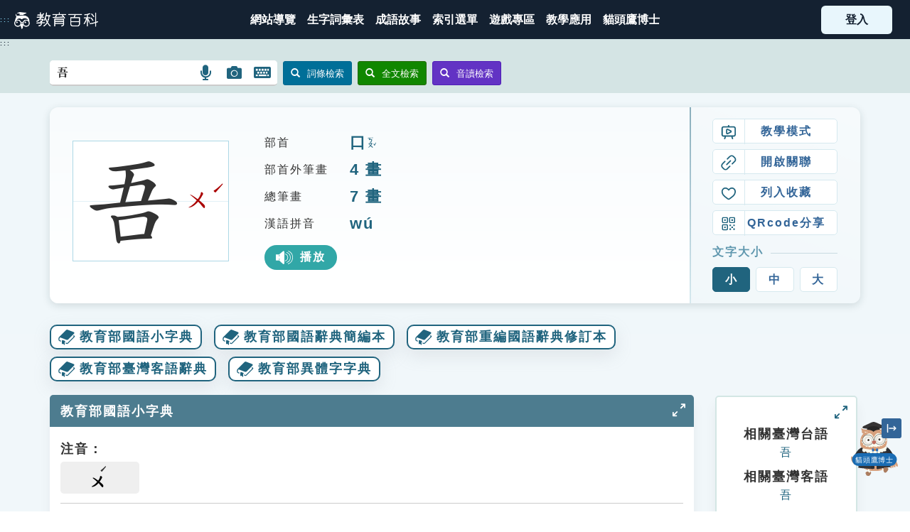

--- FILE ---
content_type: text/html; charset=utf-8
request_url: https://pedia.cloud.edu.tw/Entry/Detail?title=%E5%90%BE
body_size: 207930
content:

<!DOCTYPE html>
<html xmlns="http://www.w3.org/1999/xhtml" lang="zh-Hant-TW">
<head>
    <meta property="og:title" content="教育百科 | 教育雲線上字典" />
    <title>吾 - 教育百科 | 教育雲線上字典</title>
    <link rel="icon" href="/Content/Images/icon/favicon.ico">
    <!--<meta http-equiv="X-UA-Compatible" content="IE=edge,chrome=1" /> -->
    <meta http-equiv="X-UA-Compatible" content="IE=edge" />
    <meta http-equiv="Content-Type" content="text/html; charset=utf-8" />
    <meta name="viewport" content="width=device-width, initial-scale=1.0" />
    <meta name="keywords" content="教育百科,教育,edu, 辭典,字典,成語,教育部,同義詞,造句" />
    <meta name="description" content="&amp;&amp;我ㄨㄛˇ&amp;&amp;。&amp;&amp;如ㄖㄨˊ&amp;&amp;：「&amp;&amp;吾ㄨˊ&amp;&amp;人ㄖㄣˊ&amp;&amp;」、「&amp;&amp;吾ㄨˊ&amp;&amp;輩ㄅㄟˋ&amp;&amp;」。&amp;&amp;我ㄨㄛˇ&amp;&amp;的˙ㄉㄜ&amp;&amp;。&amp;&amp;如ㄖㄨˊ&amp;&amp;：「&amp;&amp;吾ㄨˊ&amp;&amp;友ㄧㄡˇ&amp;&amp;」、「&amp;&amp;吾ㄨˊ&amp;&amp;妻ㄑㄧ&amp;&amp;」、「&amp;&amp;吾ㄨˊ&amp;&amp;土ㄊㄨˇ&amp;&amp;吾ㄨˊ&amp;&amp;民ㄇㄧㄣˊ&amp;&amp;」。我。&lt;br /&gt;【例】吾十有五而志於學，三十而立。（《論語．為政》）我們。&lt;br /&gt;【例】吾黨所宗我的。&lt;br /&gt;【例】吾愛吾師1.我。《論語．為政》：「吾十有五而志於學，三十而立。」《楚辭．屈原．離騷》：「路漫漫其修遠兮，吾將上下而求索。」2.我的。《孟子．公孫丑上》：「我善養吾浩然之氣。」唐．杜甫〈詠懷古蹟〉詩五首之二：「搖落深知宋玉悲，風流儒雅亦吾師。」姓。如漢代有吾扈。參見「吾吾」條。第一人稱，我。例：吾善養吾浩然之氣。（語出《孟子．公孫丑上》。）我的。例：吾爸。㈠&amp;nbsp;ㄨˊ

1.&amp;nbsp;代詞。我。《說文解字．口部》：「吾，我自稱也。」《論語．為政》：「吾十有五而志於學，三十而立。」《孟子．公孫丑上》：「我善養吾浩然之氣。」《楚辭．屈原．離騷》：「路漫漫其修遠兮，吾將上下而求索。」唐．杜甫〈詠懷古蹟〉詩五首之二：「搖落深知宋玉悲，風流儒雅亦吾師。」

2.&amp;nbsp;禦也。《廣韻．平聲．模韻》：「吾，漢改中尉為執金吾，吾，御也，執金革以御非常。」

3.&amp;nbsp;棒名。《集韻．平聲．模韻》：「吾，一曰棒名。」

4.&amp;nbsp;姓。如漢代有吾扈。

㈡&amp;nbsp;ㄩˊ

「吾吾」：不敢自親之貌。《集韻．平聲．魚韻》：「吾，吾吾，疏遠貌。」《國語．晉語二》：「暇豫之吾吾，不如鳥烏；人皆集於苑，己獨集於枯。」三國吳．韋昭．注：「吾吾，不敢自親之貌。」

㈢ㄧㄚˊ

「允吾」，漢之縣名。《廣韻．平聲．麻韻》：「吾，《漢書》金城郡有允吾縣。」" />
    <meta name="subject" content="教育部教育雲計畫教育百科" />
    <meta name="copyright" content="卡米爾股份有限公司" />
    <meta name="language" content="zh-TW" />
    <meta name="abstract" content="&amp;&amp;我ㄨㄛˇ&amp;&amp;。&amp;&amp;如ㄖㄨˊ&amp;&amp;：「&amp;&amp;吾ㄨˊ&amp;&amp;人ㄖㄣˊ&amp;&amp;」、「&amp;&amp;吾ㄨˊ&amp;&amp;輩ㄅㄟˋ&amp;&amp;」。&amp;&amp;我ㄨㄛˇ&amp;&amp;的˙ㄉㄜ&amp;&amp;。&amp;&amp;如ㄖㄨˊ&amp;&amp;：「&amp;&amp;吾ㄨˊ&amp;&amp;友ㄧㄡˇ&amp;&amp;」、「&amp;&amp;吾ㄨˊ&amp;&amp;妻ㄑㄧ&amp;&amp;」、「&amp;&amp;吾ㄨˊ&amp;&amp;土ㄊㄨˇ&amp;&amp;吾ㄨˊ&amp;&amp;民ㄇㄧㄣˊ&amp;&amp;」。我。&lt;br /&gt;【例】吾十有五而志於學，三十而立。（《論語．為政》）我們。&lt;br /&gt;【例】吾黨所宗我的。&lt;br /&gt;【例】吾愛吾師1.我。《論語．為政》：「吾十有五而志於學，三十而立。」《楚辭．屈原．離騷》：「路漫漫其修遠兮，吾將上下而求索。」2.我的。《孟子．公孫丑上》：「我善養吾浩然之氣。」唐．杜甫〈詠懷古蹟〉詩五首之二：「搖落深知宋玉悲，風流儒雅亦吾師。」姓。如漢代有吾扈。參見「吾吾」條。第一人稱，我。例：吾善養吾浩然之氣。（語出《孟子．公孫丑上》。）我的。例：吾爸。㈠&amp;nbsp;ㄨˊ

1.&amp;nbsp;代詞。我。《說文解字．口部》：「吾，我自稱也。」《論語．為政》：「吾十有五而志於學，三十而立。」《孟子．公孫丑上》：「我善養吾浩然之氣。」《楚辭．屈原．離騷》：「路漫漫其修遠兮，吾將上下而求索。」唐．杜甫〈詠懷古蹟〉詩五首之二：「搖落深知宋玉悲，風流儒雅亦吾師。」

2.&amp;nbsp;禦也。《廣韻．平聲．模韻》：「吾，漢改中尉為執金吾，吾，御也，執金革以御非常。」

3.&amp;nbsp;棒名。《集韻．平聲．模韻》：「吾，一曰棒名。」

4.&amp;nbsp;姓。如漢代有吾扈。

㈡&amp;nbsp;ㄩˊ

「吾吾」：不敢自親之貌。《集韻．平聲．魚韻》：「吾，吾吾，疏遠貌。」《國語．晉語二》：「暇豫之吾吾，不如鳥烏；人皆集於苑，己獨集於枯。」三國吳．韋昭．注：「吾吾，不敢自親之貌。」

㈢ㄧㄚˊ

「允吾」，漢之縣名。《廣韻．平聲．麻韻》：「吾，《漢書》金城郡有允吾縣。」" />
    <meta name="topic" content="教育部教育雲計畫教育百科" />
    <meta name="summary" content="&amp;&amp;我ㄨㄛˇ&amp;&amp;。&amp;&amp;如ㄖㄨˊ&amp;&amp;：「&amp;&amp;吾ㄨˊ&amp;&amp;人ㄖㄣˊ&amp;&amp;」、「&amp;&amp;吾ㄨˊ&amp;&amp;輩ㄅㄟˋ&amp;&amp;」。&amp;&amp;我ㄨㄛˇ&amp;&amp;的˙ㄉㄜ&amp;&amp;。&amp;&amp;如ㄖㄨˊ&amp;&amp;：「&amp;&amp;吾ㄨˊ&amp;&amp;友ㄧㄡˇ&amp;&amp;」、「&amp;&amp;吾ㄨˊ&amp;&amp;妻ㄑㄧ&amp;&amp;」、「&amp;&amp;吾ㄨˊ&amp;&amp;土ㄊㄨˇ&amp;&amp;吾ㄨˊ&amp;&amp;民ㄇㄧㄣˊ&amp;&amp;」。我。&lt;br /&gt;【例】吾十有五而志於學，三十而立。（《論語．為政》）我們。&lt;br /&gt;【例】吾黨所宗我的。&lt;br /&gt;【例】吾愛吾師1.我。《論語．為政》：「吾十有五而志於學，三十而立。」《楚辭．屈原．離騷》：「路漫漫其修遠兮，吾將上下而求索。」2.我的。《孟子．公孫丑上》：「我善養吾浩然之氣。」唐．杜甫〈詠懷古蹟〉詩五首之二：「搖落深知宋玉悲，風流儒雅亦吾師。」姓。如漢代有吾扈。參見「吾吾」條。第一人稱，我。例：吾善養吾浩然之氣。（語出《孟子．公孫丑上》。）我的。例：吾爸。㈠&amp;nbsp;ㄨˊ

1.&amp;nbsp;代詞。我。《說文解字．口部》：「吾，我自稱也。」《論語．為政》：「吾十有五而志於學，三十而立。」《孟子．公孫丑上》：「我善養吾浩然之氣。」《楚辭．屈原．離騷》：「路漫漫其修遠兮，吾將上下而求索。」唐．杜甫〈詠懷古蹟〉詩五首之二：「搖落深知宋玉悲，風流儒雅亦吾師。」

2.&amp;nbsp;禦也。《廣韻．平聲．模韻》：「吾，漢改中尉為執金吾，吾，御也，執金革以御非常。」

3.&amp;nbsp;棒名。《集韻．平聲．模韻》：「吾，一曰棒名。」

4.&amp;nbsp;姓。如漢代有吾扈。

㈡&amp;nbsp;ㄩˊ

「吾吾」：不敢自親之貌。《集韻．平聲．魚韻》：「吾，吾吾，疏遠貌。」《國語．晉語二》：「暇豫之吾吾，不如鳥烏；人皆集於苑，己獨集於枯。」三國吳．韋昭．注：「吾吾，不敢自親之貌。」

㈢ㄧㄚˊ

「允吾」，漢之縣名。《廣韻．平聲．麻韻》：「吾，《漢書》金城郡有允吾縣。」" />
    <meta name="author" content="教育部,卡米爾" />
    <meta name="owner" content="教育部" />
    <meta name="subtitle" content="教育雲端應用及平臺服務計畫" />
    <meta charset="UTF-8" />

    <link href="/Content/CSS/bootstrap.css?version=8DA970EAC64E2E8" rel="stylesheet" type="text/css" />
    <link href="/Content/CSS/customize.css" rel="stylesheet" type="text/css" />
    <link href="/Content/CSS/customize_common.css" rel="stylesheet" type="text/css" />
    <link href="/Content/CSS/customize_mobile.css" rel="stylesheet" type="text/css" />

    <link href="/Content/CSS/bootstrap.lib/fileinput.css" rel="stylesheet" type="text/css" />
    <link href="/Content/CSS/bootstrap-toggle.css" rel="stylesheet">
    <link href="/Content/CSS/bootstrap-dialog.min.css" rel="stylesheet" type="text/css" />

    <link href="/Content/CSS/jquery.lib/ui.totop.css" rel="stylesheet" type="text/css" />
    <link href="/Content/CSS/jquery.bxslider.css" rel="stylesheet" type="text/css" />
    <link href="/Content/CSS/lightbox.css" rel="stylesheet">
    <link href="/Content/CSS/lity.css" rel="stylesheet">

    <link href="/Content/CSS/fixed.css?version=8D9681CFBE74B9F" rel="stylesheet" type="text/css" />
    <link href="/Content/CSS/index.css?version=8DA970EAC6557D5" rel="stylesheet" type="text/css" />
    <link href="/Content/CSS/style.css?version=8DDFA2EBD39CD20" rel="stylesheet" type="text/css" />
    <link href="/Content/CSS/search.css?version=8DA970EAC65A5C0" rel="stylesheet" type="text/css" />
    <link href="/Content/CSS/search_result.css?version=8DD98BBB9189139" rel="stylesheet" type="text/css" />

    <link href="https://use.fontawesome.com/releases/v5.5.0/css/all.css" rel="stylesheet" integrity="sha384-B4dIYHKNBt8Bc12p+WXckhzcICo0wtJAoU8YZTY5qE0Id1GSseTk6S+L3BlXeVIU" crossorigin="anonymous" />
    <link rel="preconnect" href="https://fonts.googleapis.com">
    <link rel="preconnect" href="https://fonts.gstatic.com" crossorigin>
    <link href="https://fonts.googleapis.com/css2?family=Noto+Serif+TC:wght@500;700&Noto+Sans+TC:wght@500;700&family=Nunito:wght@400;500;700&display=swap" rel="stylesheet" />
    <link href="/Content/CSS/pdx.css?version=8DE0AB0D62DD863" rel="stylesheet" />
    <link href="/Content/CSS/webfont.css?version=1124" rel="stylesheet" />

        <!-- Google tag (gtag.js) -->
        <script async src="https://www.googletagmanager.com/gtag/js?id=G-0MJEE1315V"></script>
        <script>
            window.dataLayer = window.dataLayer || [];
            function gtag() { dataLayer.push(arguments); }
            gtag('js', new Date());

            gtag('config', 'G-0MJEE1315V');
        </script>


    <script src="https://cdnjs.cloudflare.com/ajax/libs/jquery/3.7.1/jquery.min.js"
            integrity="sha512-v2CJ7UaYy4JwqLDIrZUI/4hqeoQieOmAZNXBeQyjo21dadnwR+8ZaIJVT8EE2iyI61OV8e6M8PP2/4hpQINQ/g=="
            crossorigin="anonymous" referrerpolicy="no-referrer"></script>
    <script src="https://cdnjs.cloudflare.com/ajax/libs/jquery-validate/1.21.0/jquery.validate.min.js"
            integrity="sha512-KFHXdr2oObHKI9w4Hv1XPKc898mE4kgYx58oqsc/JqqdLMDI4YjOLzom+EMlW8HFUd0QfjfAvxSL6sEq/a42fQ=="
            crossorigin="anonymous"
            referrerpolicy="no-referrer"></script>
    <script src="https://cdnjs.cloudflare.com/ajax/libs/jquery-validation-unobtrusive/4.0.0/jquery.validate.unobtrusive.min.js"
            integrity="sha512-xq+Vm8jC94ynOikewaQXMEkJIOBp7iArs3IhFWSWdRT3Pq8wFz46p+ZDFAR7kHnSFf+zUv52B3prRYnbDRdgog=="
            crossorigin="anonymous" referrerpolicy="no-referrer"></script>
    <script src="https://cdnjs.cloudflare.com/ajax/libs/popper.js/1.16.0/umd/popper.min.js"
            integrity="sha512-hCP3piYGSBPqnXypdKxKPSOzBHF75oU8wQ81a6OiGXHFMeKs9/8ChbgYl7pUvwImXJb03N4bs1o1DzmbokeeFw=="
            crossorigin="anonymous" referrerpolicy="no-referrer"></script>
    <script src="https://cdnjs.cloudflare.com/ajax/libs/twitter-bootstrap/4.3.1/js/bootstrap.min.js"
            integrity="sha512-Ah5hWYPzDsVHf9i2EejFBFrG2ZAPmpu4ZJtW4MfSgpZacn+M9QHDt+Hd/wL1tEkk1UgbzqepJr6KnhZjFKB+0A=="
            crossorigin="anonymous" referrerpolicy="no-referrer"></script>

    <script src="/Scripts/cameo/initialize.js"></script>
    <script src="/Scripts/jsUtils/jquery.cameo.animation.js"></script>
    <script src="/Scripts/jsUtils/jquery.cameo.mask.js"></script>
    <script src="/Scripts/jsUtils/jquery.cameo.form.js"></script>
    <script src="/Scripts/jsUtils/jquery.cameo.browser.js"></script>
    <script src="/Scripts/jsUtils/jquery.cameo.iframe.js"></script>
    <script src="/Scripts/bootstrap.extend/popover.extend.js"></script>
    <script src="/Scripts/bootstrap.lib/Bootstrap-multiselect.js"></script>
    <script src="/Scripts/jquery.lib/easing.js"></script>
    <script src="/Scripts/jquery.lib/jquery.ui.totop.js"></script>
    <script src="/Scripts/bootstrap.lib/fileinput.js"></script>
    <script src="/Scripts/bootstrap-toggle.js"></script>
    <script src="/Scripts/jquery.bxslider.min.js"></script>
    <script src="/Scripts/bootstrap-dialog-1-35-4.min.js"></script>
    <script src="/Scripts/superembed.min.js"></script>
    <script src="/Scripts/lightbox.js"></script>
    <script src="/Scripts/lity.js"></script>
    <script src="/Scripts/html5_local_stoage.js"></script>

    <style>
        .grecaptcha-badge {
            visibility: hidden;
        }
    </style>

    <script type="text/javascript">
        $(function () {
            //GetReToken();

            $("#navToggle").on("click", function () {
                $("body").toggleClass("nav-open");
                return false;
            });

            const gotopBtn = document.querySelector("[data-gotop]");

            window.addEventListener("scroll", () => {
                if (gotopBtn) {
                    const nowy = window.scrollY;
                    const isScrolled = nowy > 400;
                    gotopBtn.style.opacity = isScrolled ? "1" : "0";
                }
            });

            $('.gotop').on('click', function () {
                $('html, body').animate({
                    scrollTop: $('#top').offset().top
                }, 'slow', function () {
                    $('#top').focus();
                });

                return false;
            });

            var target = document.querySelector('.btn-login');
            if (target) {
                var trigger = target.querySelector('.btn-avatar');
                if (trigger != null) {
                    trigger.addEventListener('click', function (e) {
                        if (target.classList.contains('not-login')) {
                            // target.classList.toggle('.active');
                        } else {
                            target.classList.toggle('active');
                            e.preventDefault();
                            /*監聽整個頁面*/
                            document.addEventListener('click', function (e) {
                                if (e.target.closest('.btn-login') !== null) { } else {
                                    target.classList.remove('active');
                                }
                            });
                        }
                    });
                }
            }

            $("div[GoLink], a[GoLink], button[GoLink]").click(function () {
                var code = $(this).attr("GoLink");

                if (code != null && code.length > 0) {
                    $.ajax({
                        url: "/api/UserBehaviorApi",
                        data: { behavior: code, URL: encodeURIComponent(location.href), toUrl: encodeURIComponent($(this).attr("href")), content: $(this).attr("GoContent") },
                        async: false,
                        type: "Get"
                    });
                }
            });

            // 無障礙：使主選單可以鍵盤聚焦並展開/收合次選單
            (function () {
                const triggers = document.querySelectorAll('.main-nav .has-dropdown');
                triggers.forEach(function (trigger) {
                    const submenu = trigger.querySelector('.dropdown-2023');
                    if (!submenu) return;

                    function openMenu() {
                        submenu.classList.add('--show');
                        trigger.setAttribute('aria-expanded', 'true');
                    }

                    function closeMenu() {
                       submenu.classList.remove('--show');
                        trigger.setAttribute('aria-expanded', 'false');
                    }

                    // 預設收合，避免初載入就展開
                    closeMenu();

                    // 聚焦於主選單容器時開啟
                    trigger.addEventListener('focusin', function () {
                        openMenu();
                    });

                    // 焦點離開整個主選單區塊時關閉
                    trigger.addEventListener('focusout', function (e) {
                        if (!trigger.contains(e.relatedTarget)) {
                            closeMenu();
                        }
                    });

                    // Enter/Space 切換；Esc 關閉
                    trigger.addEventListener('keydown', function (e) {
                        const isEnter = e.key === 'Enter';
                        const isSpace = e.key === ' ' || e.key === 'Spacebar';
                        if (isEnter || isSpace) {
                            e.preventDefault();
                            const expanded = trigger.getAttribute('aria-expanded') === 'true';
                            if (expanded) {
                                closeMenu();
                            } else {
                                openMenu();
                            }
                        } else if (e.key === 'Escape') {
                            closeMenu();
                            trigger.focus();
                        }
                    });

                    // 滑鼠點擊主選單標籤可切換；點擊次選單連結不干涉
                    trigger.addEventListener('click', function (e) {
                        if (e.target.closest('.dropdown-2023')) return;
                        e.preventDefault();
                        const expanded = trigger.getAttribute('aria-expanded') === 'true';
                        if (expanded) {
                            closeMenu();
                        } else {
                            openMenu();
                        }
                    });

                    // 點擊文件其他區域關閉
                    document.addEventListener('click', function (e) {
                        if (!trigger.contains(e.target)) {
                            closeMenu();
                        }
                    });
                });
            })();
        });
        // 監聽鍵盤事件
        document.addEventListener('keydown', function(event) {
            // 檢查是否按下 Alt+C (Alt鍵 + C鍵)
            if (event.altKey && event.key === 'c') {
                // 防止默認行為
                event.preventDefault();
                
                // 找到 #mainContent 元素
                const mainContent = document.getElementById('mainContent');
                
                // 如果元素存在，則聚焦到該元素
                if (mainContent) {
                    mainContent.focus();
                    
                    // 可選：添加視覺提示或日誌
                    console.log('已聚焦到 #mainContent 元素');
                    
                    // 可選：如果元素不是可聚焦的，可以設置 tabindex
                    if (mainContent.tabIndex === -1) {
                        mainContent.tabIndex = -1;
                        mainContent.focus();
                    }
                } else {
                    console.warn('找不到 #mainContent 元素');
                }
            }
        });

        // 可選：確保頁面加載完成後再執行
        document.addEventListener('DOMContentLoaded', function() {
            console.log('鍵盤快捷鍵 Alt+C 已設置，用於聚焦到 #mainContent');
        });
    </script>


    
<!--用了新增fb分享會用到的og meta tag-->
    <meta property="og:title" content="吾" />
    <meta property="og:description" content="我的。如：「吾友」、「吾妻」、「吾土吾民」。" />

</head>
<body>
    <a id="top" GoLink="B060" href="#mainContent" title="跳到主要內容" class="sr-only sr-only-focusable">跳到主要內容</a>
    <div class="main-container">
        <header class="header-2023">
            <a GoLink="B061" href="#Accesskey_U" id="Accesskey_U" accesskey="U" title="選單連結區塊，此區塊列有本網站主要連結 (Alt+U)" style="font-size: xx-small;">:::</a>
            <h1 class="navbar-brand">
                <a title="回首頁" GoLink="B059" href="/">
                    <img src="/Content/Images/logo/logo_small_white.png" width="100" alt="教育百科logo" />
                </a>
            </h1>
            <!-- 在小 device-compatiple 用的, 勿刪-->
            <div class="nav-toggle" id="navToggle">
                <div class="hamburger">
                    <span class="line line-1"></span>
                    <span class="line line-2"></span>
                    <span class="line line-3"></span>
                </div>
            </div>
            
        </header>
        <nav class="nav-2023" role="navigation" aria-label="主選單">
            <div class="main-nav">
                <div class="mega-nav show-mobile">
                    <a title="注音索引" href="/Bopomofo#section1" onclick="$('#navToggle').click();" class="item">
                        <i style="background-image:url('/Content/Images/index-2023/mn-3.svg')"></i><span class="sr-only">注音索引圖示</span>
                    </a>
                    <a title="筆畫索引" href="/Bopomofo#section2" onclick="$('#navToggle').click();" class="item">
                        <i style="background-image:url('/Content/Images/index-2023/mn-4.svg')"></i><span class="sr-only">筆畫索引圖示</span>
                    </a>
                    <a title="部首索引表" href="/Bopomofo#section3" onclick="$('#navToggle').click();" class="item">
                        <i style="background-image:url('/Content/Images/index-2023/mn-5.svg')"></i><span class="sr-only">部首索引表圖示</span>
                    </a>
                </div>
                <a id="mainNavStart" title="網站導覽" GoLink="B046" href="/Home/WebsiteMap">
                    <span>網站導覽</span>
                </a>
                <a title="生字詞彙表" GoLink="B038" href="/Bookmark/TextWord">
                    <span>生字詞彙表</span>
                </a>
                <a title="成語故事" GoLink="B040" href="/Home/IdiomList">
                    <span>成語故事</span>
                </a>
                <div title="索引選單" GoLink="B033" class="has-dropdown" role="button" tabindex="0" aria-haspopup="true" aria-expanded="false">
                    <span>索引選單</span>
                    <div class="dropdown-2023">
                        <div>
                            <a GoLink="B034" href="/NavigateWord">知識索引</a>
                            <a GoLink="B035" href="/Bopomofo">單字索引</a>
                            <a GoLink="B036" href="/NavigateWord/Taieol">生命大百科索引</a>
                        </div>
                    </div>
                </div>
                <a title="遊戲專區" GoLink="B045" href="/Home/Game">
                    <span>遊戲專區</span>
                </a>
                <a title="教學應用" GoLink="B025" href="/TeachingPlan/List">
                    <span>教學應用</span>
                </a>
                <div title="找單字" class="has-dropdown" style="display: none;" role="button" tabindex="0" aria-haspopup="true" aria-expanded="false">
                    <span>找單字</span>
                    <div class="dropdown-2023">
                        <div>
                            <a href="/Bopomofo#section1">注音索引</a>
                            <a href="/Bopomofo#section2">筆畫索引</a>
                            <a href="/Bopomofo#section3">部首索引</a>
                        </div>
                    </div>
                </div>
                <a target="_blank" GoLink="B077" href="/Botrun">
                    <span>貓頭鷹博士</span>
                </a>
            </div>
        </nav>

                <div class="btn-login not-login">
                   
                        <a title="登入" GoLink="B039" class="need-login" href="/SsoLogin/Home">
                            <span>登入</span>
                        </a>
                   
                </div>

        <div class="main-body layout-2023">
            <a id="mainContent" title="中央內容區塊，為本頁主要內容區 (Alt+C)" GoLink="B062" accesskey="C" href="#content" style="font-size: xx-small;">:::</a>
            



<style type="text/css">

    .table > thead > tr > th, .table > tbody > tr > th, .table > tfoot > tr > th, .table > thead > tr > td, .table > tbody > tr > td, .table > tfoot > tr > td {
        padding-left: 0;
    }

    .pt20 {
        margin-top: -20px;
    }

    @media (max-width: 480px) {
        .dic {
            display: inline-block;
        }
    }

    .table1 tr {
        height: auto;
    }

    .show0 {
        font-size: xx-large;
        font-weight: bold;
    }

    .show1 {
        text-align: left;
        font-size: medium;
        vertical-align: top;
        color: #aa0000;
    }

    .show3 {
        font-size: xx-large;
    }

    .show2 {
        font-size: medium;
    }

    /* 無障礙新增的 */
    .printShow {
        display: inherit;
        background-color: #5f97ae;
        color: white;
        width: 100%;
        margin-top: 50px;
        padding: 5px 0;
    }

    .dict-title {
        background-color: #4d7c8f;
    }

        .dict-title > div {
            padding: 5px 0;
        }

    .tab-pane-fade-roydeleted {
        margin-top: 15px;
    }

    .col-md-2.printHidden.side {
        margin-top: 15px;
    }

    .menu_button {
        text-decoration: none;
        background-color: #5f97ae;
        border-radius: 10px;
        margin-right: 5px;
        margin-bottom: 5px;
        padding: 6px 20px;
    }

        .menu_button a {
            color: #FFFFFF;
        }

    .wordtr {
        margin-top: 5px;
        padding-top: 8px;
        padding-bottom: 8px;
        border-bottom: 1px solid #ccc;
    }

        .wordtr:last-of-type {
            border-bottom: none;
        }

    .wikititle .title-text {
        padding-top: 5px;
        color: #6499AB;
        font-weight: bold;
    }

    .wikititle > div {
        padding-left: 0;
        padding-right: 0;
    }

    .wikiheader {
        margin-top: 15px;
    }

        .wikiheader div {
            font-weight: bold;
        }

    .wikicontent {
        margin-right: 0;
        margin-left: 0;
    }

        .wikicontent div {
            border: solid 1px #C8C8C8;
            padding-top: 5px;
            padding-bottom: 5px;
        }

    a[href]:after {
        display: none;
    }
</style>

<!--[if IE]>
<style>
    .nmm_video video {
        margin-top: 0;
    }
</style>
<![endif]-->


<title>吾 - 教育百科</title>

<div class="bgGrey-light border-grey-dark-bottom printhidden entry-search">
    <div class="container">
        <!--  工具列  -->
        <div>
            <div class="floatLeft mt10 mb10" style="width:100%!important;">
                <!-- search-->
                

<form id="frmMain" method="post" action="/Home/Search" class="form-search form-inline">
    <input name="__RequestVerificationToken" type="hidden" value="PcBLyL0GqSafH2nl9KSxnp-AAPoHf6SCiLWPRblUuAzQLP0OwigBsmcOWfXO_vfJBFyIWaYiL3F3JCytO230j7ULcAmNJVVp1EGxJAnZEzs1" />
    <input id="hiddenInput" type="hidden" name="search1" />
    <input type="hidden" id="hfSearchToken" name="__G_Token" />
    <div class="input-append smallk">
        <label for="searchInput" class="search-query search-input-rounded-corners-small" style="background: white;">
            <input value="吾" accesskey="S" id="searchInput" type="text" name="search" placeholder="請輸入生字、詞語或注音"
                   style="font-size: medium; width: 80%; border: 0px solid #aaa; border-radius: 4px; outline: none; margin: 3px; padding: 4px; box-sizing: border-box; transition: 0.3s;" />
            <a title="語言搜尋" GoLink="B068" id="linkOpenSearchSpeech" href="#" role="button" aria-label="語言搜尋" style="right: 80px !important;">
                <i class="fa fa-microphone fa-lg btn-SearchSpeech" aria-hidden="true"></i><span class="sr-only">語言搜尋圖示</span>
            </a>
            <a title="圖片搜尋" GoLink="B067" id="linkOpenSearchImage" href="#" role="button" aria-label="圖片搜尋" style="right: 40px !important;">
                <i class="fa fa-camera fa-lg btn-SearchImage" aria-hidden="true"></i><span class="sr-only">圖片搜尋圖示</span>
            </a>
            <a title="開啟小鍵盤" GoLink="B066" id="keyboard-pop-a" href="#" role="button" aria-label="開啟小鍵盤" style="right: 0 !important;">
                <i class="fa fa-keyboard fa-lg btn-keyboard" aria-hidden="true"></i><span class="sr-only">開啟鍵盤圖示</span>
            </a>
        </label>
        <button type="submit" id="prcisebtn" class="btn btn-primary btn-sm" name="submitButton" value="precise" aria-label="詞條檢索">
            <span class="glyphicon glyphicon-search mr10 btn_icon_rwd" aria-hidden="true"></span>詞條檢索
        </button>
        <button type="submit" class="btn btn-success btn-sm" name="submitButton" value="search" aria-label="全文檢索">
            <span class="glyphicon glyphicon-search mr10 btn_icon_rwd" aria-hidden="true"></span>全文檢索
        </button>
        <button type="submit" class="btn btn-success btn-sm" name="submitButton" value="pronounciation" style="background-color: #6233C4; border-color: #501EB7;" id="bopomofode" aria-label="音讀檢索">
            <span class="glyphicon glyphicon-search mr10" aria-hidden="true"></span>音讀檢索
        </button>
    </div>
</form>

<style>
    tr td:first-child {
        width: 0;
    }
</style>

<link rel="stylesheet" href="https://cdnjs.cloudflare.com/ajax/libs/jqueryui/1.13.2/themes/smoothness/jquery-ui.min.css">
<script src="https://cdnjs.cloudflare.com/ajax/libs/jqueryui/1.13.2/jquery-ui.min.js"
        integrity="sha512-57oZ/vW8ANMjR/KQ6Be9v/+/h6bq9/l3f0Oc7vn6qMqyhvPd1cvKBRWWpzu0QoneImqr2SkmO4MSqU+RpHom3Q=="
        crossorigin="anonymous" referrerpolicy="no-referrer"></script>

<div id="boPoMoFoKeyBoard" class="keyboardmain" style="display: none; width: 450px">
    <div class="keyboardmenudiv">
        <a href="#" class="btn-switch kb1" id="btnOpenPinyin" onclick="OpenPinyin(); return false;">切換漢語拼音鍵盤</a>
        <a href="#" class="btn-switch kb2" id="btnOpenBopomo" style="display: none; max-width: 100%" onclick="OpenBopomo(); return false;">切換注音小鍵盤</a>
        <a href="#" id="btnClose" class="btn-close">關閉</a>
    </div>
    <div class="notice">
        <ul>
            <li>小提醒：請務必輸入聲調做結束</li>
            <li>
                輸入完畢後請點選
                <span class="fake-btn">
                    <i class="glyphicon glyphicon-search" aria-hidden="true"></i> 音讀檢索
                </span> 進行搜尋
            </li>
        </ul>
    </div>
    <div><p></p></div>
    <div class="keyboardcontentdiv">
        <div id="boPoMoFoKeyBoard2">
            <div class="keyboardtr">
                <input value="ㄅ" type="button" class="keyboarditem green" />
                <input value="ㄉ" type="button" class="keyboarditem green" />
                <input value="ㄍ" type="button" class="keyboarditem green" />
                <input value="ㄐ" type="button" class="keyboarditem green" />
                <input value="ㄓ" type="button" class="keyboarditem green" />
                <input value="ㄗ" type="button" class="keyboarditem green" />
                <input value="ㄧ" type="button" class="keyboarditem yellow" />
                <input value="ㄚ" type="button" class="keyboarditem pink" />
                <input value="ㄞ" type="button" class="keyboarditem pink " />
                <input value="ㄢ" type="button" class="keyboarditem pink " />
                <input value="ㄦ" type="button" class="keyboarditem pink " />
            </div>
            <div class="keyboardtr">
                <input value="ㄆ" type="button" class="keyboarditem green" />
                <input value="ㄊ" type="button" class="keyboarditem green" />
                <input value="ㄎ" type="button" class="keyboarditem green" />
                <input value="ㄑ" type="button" class="keyboarditem green" />
                <input value="ㄔ" type="button" class="keyboarditem green" />
                <input value="ㄘ" type="button" class="keyboarditem green" />
                <input value="ㄨ" type="button" class="keyboarditem yellow" />
                <input value="ㄛ" type="button" class="keyboarditem pink" />
                <input value="ㄟ" type="button" class="keyboarditem pink" />
                <input value="ㄣ" type="button" class="keyboarditem pink" />
                <input value="　" type="button" class="keyboarditem none" disabled="disabled" />
            </div>
            <div class="keyboardtr">
                <input value="ㄇ" type="button" class="keyboarditem green" />
                <input value="ㄋ" type="button" class="keyboarditem green" />
                <input value="ㄏ" type="button" class="keyboarditem green" />
                <input value="ㄒ" type="button" class="keyboarditem green" />
                <input value="ㄕ" type="button" class="keyboarditem green" />
                <input value="ㄙ" type="button" class="keyboarditem green" />
                <input value="ㄩ" type="button" class="keyboarditem yellow" />
                <input value="ㄜ" type="button" class="keyboarditem pink" />
                <input value="ㄠ" type="button" class="keyboarditem pink" />
                <input value="ㄤ" type="button" class="keyboarditem pink" />
                <input value="　" type="button" class="keyboarditem none" disabled="disabled" />
            </div>
            <div class="keyboardtr">
                <input value="ㄈ" type="button" class="keyboarditem green" />
                <input value="ㄌ" type="button" class="keyboarditem green" />
                <input value="　" type="button" class="keyboarditem none" disabled="disabled" />
                <input value="　" type="button" class="keyboarditem none" disabled="disabled" />
                <input value="ㄖ" type="button" class="keyboarditem green" />
                <input value="　" type="button" class="keyboarditem none" disabled="disabled" />
                <input value="　" type="button" class="keyboarditem none" disabled="disabled" />
                <input value="ㄝ" type="button" class="keyboarditem pink" />
                <input value="ㄡ" type="button" class="keyboarditem pink" />
                <input value="ㄥ" type="button" class="keyboarditem pink" />
                <input value="　" type="button" class="keyboarditem none" disabled="disabled" />
            </div>
            <div class="keyboardtr">
                <input value="ˊ" type="button" class="keyboarditem " />
                <input value="ˇ" type="button" class="keyboarditem voicethree" />
                <input value="ˋ" type="button" class="keyboarditem " />
                <input value="˙" type="button" class="keyboarditem " />
                <input value="一聲/空格" type="button" class="keyboarditem4  space" />
                <input value="刪除" type="button" class="keyboarditem  delete" />
                <input value="重新輸入" type="button" class="keyboarditem2  re-enter" />
            </div>
            <div class="show-pinyin">
                <table role="presentation" class="pinyin_table">
                    <tbody>
                        <tr style="font-size: large;">
                            <td>
                                <table role="presentation" cellspacing="0" cellpadding="0">
                                    <tbody>
                                        <tr>
                                            <td id="tdPhoneticT" class="show1"></td>
                                        </tr>
                                        <tr>
                                            <td id="tdPhoneticM" class="show1"></td>
                                            <td id="tdPhoneticR" class="show1"></td>
                                        </tr>
                                        <tr>
                                            <td id="tdPhoneticL" class="show1"></td>
                                        </tr>
                                    </tbody>
                                </table>
                            </td>
                        </tr>
                    </tbody>
                </table>
            </div>
        </div>
        <div id="boPoMoFoKeyBoard3" style="width: 100%; display: none;">
            <table role="presentation" style="width: 100%;">
                <tr class="htop">
                    <td style="width: 40px;">
                        <div class="keyboardtr2a vrl">
                            <div>聲母</div>
                        </div>
                    </td>
                    <td>
                        <div class="keyboardtr2b">
                            <div class="keyboardtr">
                                <input value="b" type="button" class="keyboarditem" realvalue="ㄅ" />
                                <input value="c" type="button" class="keyboarditem" realvalue="ㄘ" />
                                <input value="d" type="button" class="keyboarditem" realvalue="ㄉ" />
                                <input value="f" type="button" class="keyboarditem" realvalue="ㄈ" />
                                <input value="g" type="button" class="keyboarditem" realvalue="ㄍ" />
                                <input value="h" type="button" class="keyboarditem" realvalue="ㄏ" />
                                <input value="j" type="button" class="keyboarditem" realvalue="ㄐ" />
                                <input value="k" type="button" class="keyboarditem" realvalue="ㄎ" />
                                <input value="l" type="button" class="keyboarditem" realvalue="ㄌ" />
                                <input value="m" type="button" class="keyboarditem" realvalue="ㄇ" />
                                <input value="n" type="button" class="keyboarditem" realvalue="ㄋ" />
                            </div>
                            <div class="keyboardtr">
                                <input value="p" type="button" class="keyboarditem" realvalue="ㄆ" />
                                <input value="q" type="button" class="keyboarditem" realvalue="ㄑ" />
                                <input value="r" type="button" class="keyboarditem" realvalue="ㄖ" />
                                <input value="s" type="button" class="keyboarditem" realvalue="ㄙ" />
                                <input value="t" type="button" class="keyboarditem" realvalue="ㄊ" />
                                <input value="w" type="button" class="keyboarditem" realvalue="ㄨ" />
                                <input value="x" type="button" class="keyboarditem" realvalue="ㄒ" />
                                <input value="y" type="button" class="keyboarditem" realvalue="ㄧ" />
                                <input value="z" type="button" class="keyboarditem" realvalue="ㄗ" />
                                <input value="ch" type="button" class="keyboarditem" realvalue="ㄔ" />
                                <input value="sh" type="button" class="keyboarditem" realvalue="ㄕ" />
                                <input value="zh" type="button" class="keyboarditem" realvalue="ㄓ" />
                            </div>
                        </div>
                    </td>
                </tr>
                <tr class="hbottom">
                    <td>
                        <div class="keyboardtr2a vrl">
                            <div>韻母</div>
                        </div>
                    </td>
                    <td>
                        <div class="keyboardtr2b">
                            <div class="keyboardtr">
                                <input value="a" type="button" class="keyboarditem1" realvalue="ㄚ" />
                                <input value="ai" type="button" class="keyboarditem1" realvalue="ㄞ" />
                                <input value="an" type="button" class="keyboarditem1" realvalue="ㄢ" />
                                <input value="ang" type="button" class="keyboarditem1" realvalue="ㄤ" />
                                <input value="ao" type="button" class="keyboarditem1" realvalue="ㄠ" />
                            </div>
                            <div class="keyboardtr">
                                <input value="e" type="button" class="keyboarditem1" realvalue="ㄜ" />
                                <input value="ê" type="button" class="keyboarditem1" realvalue="ㄝ" />
                                <input value="ei" type="button" class="keyboarditem1" realvalue="ㄟ" />
                                <input value="en" type="button" class="keyboarditem1" realvalue="ㄣ" />
                                <input value="eng" type="button" class="keyboarditem1" realvalue="ㄥ" />
                                <input value="er" type="button" class="keyboarditem1" realvalue="ㄦ" />
                            </div>
                            <div class="keyboardtr">
                                <input value="i" type="button" class="keyboarditem1" realvalue="" />
                                <input value="ia" type="button" class="keyboarditem1" realvalue="ㄧㄚ" />
                                <input value="ian" type="button" class="keyboarditem1" realvalue="ㄧㄢ" />
                                <input value="iang" type="button" class="keyboarditem1" realvalue="ㄧㄤ" />
                                <input value="iao" type="button" class="keyboarditem1" realvalue="ㄧㄠ" />
                                <input value="ie" type="button" class="keyboarditem1" realvalue="ㄧㄝ" />

                                <input value="in" type="button" class="keyboarditem1" realvalue="ㄧㄣ" />
                                <input value="ing" type="button" class="keyboarditem1" realvalue="ㄧㄥ" />
                                <input value="iong" type="button" class="keyboarditem1" realvalue="ㄩㄥ" />
                                <input value="iu" type="button" class="keyboarditem1" realvalue="ㄧㄡ" />
                            </div>
                            <div class="keyboardtr">
                                <input value="o" type="button" class="keyboarditem1" realvalue="ㄛ" />
                                <input value="ong" type="button" class="keyboarditem1" realvalue="ㄨㄥ" />
                                <input value="ou" type="button" class="keyboarditem1" realvalue="ㄡ" />
                            </div>
                            <div class="keyboardtr">
                                <input value="u" type="button" class="keyboarditem1" realvalue="ㄨ" />
                                <input value="ua" type="button" class="keyboarditem1" realvalue="ㄨㄚ" />
                                <input value="uai" type="button" class="keyboarditem1" realvalue="ㄨㄞ" />
                                <input value="uan" type="button" class="keyboarditem1" realvalue="ㄨㄢ" />
                                <input value="uang" type="button" class="keyboarditem1" realvalue="ㄨㄤ" />
                                <input value="ue" type="button" class="keyboarditem1" realvalue="ㄩㄝ" />

                                <input value="ui" type="button" class="keyboarditem1" realvalue="ㄨㄟ" />

                                <input value="un" type="button" class="keyboarditem1" realvalue="ㄨㄣ" />
                                <input value="uo" type="button" class="keyboarditem1" realvalue="ㄨㄛ" />
                            </div>
                            <div class="keyboardtr">
                                <input value="ü" type="button" class="keyboarditem1" realvalue="ㄩ" />
                                <input value="üan" type="button" class="keyboarditem1" realvalue="ㄩㄢ" />
                                <input value="üe" type="button" class="keyboarditem1" realvalue="ㄩㄝ" />
                                <input value="ün" type="button" class="keyboarditem1" realvalue="ㄩㄣ" />
                            </div>
                        </div>
                        <div class="keyboardtr ver2">
                            <input value="一" type="button" class="keyboarditem yellow" realvalue="" />
                            <input value="ˊ" type="button" class="keyboarditem yellow" realvalue="ˊ" />
                            <input value="ˇ" type="button" class="keyboarditem yellow voicethree" realvalue="ˇ" />
                            <input value="ˋ" type="button" class="keyboarditem yellow" realvalue="ˋ" />
                            <input value="空白鍵" type="button" class="keyboarditem4 yellow space" realvalue=" " />
                            <input value="刪除" type="button" class="keyboarditem yellow delete" />
                            <input value="重新輸入" type="button" class="keyboarditem2 yellow re-enter" realvalue="重新輸入" />
                        </div>
                    </td>
                </tr>
            </table>
        </div>
    </div>
</div>

<script>

    $input = $("#searchInput");
    $hiddenInput = $("#hiddenInput");

    $(function () {
        $input.autocomplete({
            delay: 300,
            minLength: 1,
            source: function (request, response) {
                window.$.ajax({
                    url: "/Home/AutoCompleteQuery?q=" + $input.val(),
                    type: "get",
                    dataType: "text",
                    success: function (data) {
                        if (data !== "") {
                            response(data.split(","));
                        }
                    }
                });
            }
        });
    });

    function OpenBopomo() {
        window.$("#boPoMoFoKeyBoard2").show();
        window.$("#boPoMoFoKeyBoard3").hide();

        window.$("#btnOpenPinyin").show();
        window.$("#btnOpenBopomo").hide();

        // 為了無障礙加的鍵盤輸入功能
        // 鍵盤按切換的時候停在這邊
        window.$("#btnOpenPinyin").focus();

        return false;
    }

    function OpenPinyin() {

        window.$("#boPoMoFoKeyBoard2").hide();
        window.$("#boPoMoFoKeyBoard3").show();

        window.$("#btnOpenPinyin").hide();
        window.$("#btnOpenBopomo").show();

        // 為了無障礙加的鍵盤輸入功能
        // 鍵盤按切換的時候停在這邊
        window.$("#btnOpenBopomo").focus();

        return false;
    }

    $("#btnClose").click(function () {

        window.$("#boPoMoFoKeyBoard").hide();

        return false;
    });

    $("#btnClose").on("keydown",
        function (e) {

            //避開 tab, shift 鍵
            const code = e.keyCode || e.which;

            if (code === 9 || code === 16) // 9:tab, 16:shift
            {
                return true;
            }

            window.$("#btnClose").click();

            return false;
        });

    $("#boPoMoFoKeyBoard2").find("input").on("mousedown",
        function (e) {
            if ($input === undefined ||
                $hiddenInput === undefined) {
                e.preventDefault();

                return false;
            }

            UpdateInput(window.$(this).val());

            window.$(this).focus();

            e.preventDefault();

            return false;
        });

    $("#boPoMoFoKeyBoard2").find("input").on("keydown",
        function (e) {
            if ($input === undefined ||
                $hiddenInput === undefined) {
                e.preventDefault();

                return false;
            }

            // 避開 tab, shift 鍵
            const code = e.keyCode || e.which;

            if (code === 9 || code === 16) // 9:tab, 16:shift
            {
                return true;
            }
            
            UpdateInput(window.$(this).val());

            e.preventDefault();

            return false;
        });

    $("#boPoMoFoKeyBoard3").find("input").on("mousedown",
        function (e) {
            if ($input === undefined ||
                $hiddenInput === undefined) {
                e.preventDefault();

                return false;
            }

            UpdateInput(window.$(this).val(), window.$(this).attr("realvalue"));

            window.$(this).focus();

            e.preventDefault();

            return false;
        });

    $("#boPoMoFoKeyBoard3").find("input").on("keydown",
        function(e) {
            if ($input === undefined ||
                $hiddenInput === undefined) {
                e.preventDefault();

                return false;
            }

            // 避開 tab, shift 鍵
            const code = e.keyCode || e.which;

            if (code === 9 || code === 16) // 9:tab, 16:shift
            {
                return true;
            }

            UpdateInput(window.$(this).val(), window.$(this).attr("realvalue"));

            e.preventDefault();

            return false;
        });

    var onePhonetic = "";

    function UpdateInput(input, realvalue) {
        if ($input === undefined ||
            $hiddenInput === undefined) {
            return;
        }

        if (input === "重新輸入") {
            $input.val("");

            $hiddenInput.val("");

            onePhonetic = "";

            if (realvalue === undefined || realvalue === null) {
                CleanPhonetic();
            }

            return;
        }

        if (input === "刪除") {
            if ($input.val().length > 0) {
                $input.val($input.val().substr(0, $input.val().length - 1));

                $hiddenInput.val($hiddenInput.val().substr(0, $hiddenInput.val().length - 1));
            } else {
                $hiddenInput.val("");
            }

            if (realvalue === undefined || realvalue === null) {
                if (onePhonetic.length > 0) {
                    onePhonetic = onePhonetic.substr(0, onePhonetic.length - 1);
                }

                CleanPhonetic();

                isPhonetic = true;
            }

            return;
        }

        switch (input) {
            case "一聲/空格":
            case "空白鍵":
                input = " ";
                break;
        }

        const newInput = $input.val() + input;

        $input.val(newInput);

        if (realvalue === undefined || realvalue === null) {
            $hiddenInput.val($input.val());

            onePhonetic = onePhonetic + input;

            if (input === " " ||
                input === "ˊ" ||
                input === "ˇ" ||
                input === "ˋ" ||
                input === "˙") {
                UpdatePhonetic();
            } else {
                if ($("#tdPhoneticT").text().length > 0 ||
                    !isPhonetic) {
                    onePhonetic = input;
                    isPhonetic = true;
                }

                CleanPhonetic();
            }

        } else {
            let newHiddenInput = $hiddenInput.val() + realvalue.toString();

            if (newInput.includes('yi')) {
                newHiddenInput = newHiddenInput.replace('ㄧㄧ', 'ㄧ');
            }
            if (newInput.includes('yong')) {
                newHiddenInput = newHiddenInput.replace('ㄧㄨ', 'ㄩ');
            }
            if (newInput.includes('wu')) {
                newHiddenInput = newHiddenInput.replace('ㄨㄨ', 'ㄨ');
            }
            if (newInput.includes('wong')) {
                newHiddenInput = newHiddenInput.replace('ㄨㄨ', 'ㄨ');
            }
            if (newInput.includes('yü')) {
                newHiddenInput = newHiddenInput.replace('ㄧㄩ', 'ㄩ');
            }
            if (newInput.includes('yu')) {
                newHiddenInput = newHiddenInput.replace('ㄧㄩ', 'ㄩ');
            }
            if (newInput.includes('yu')) {
                newHiddenInput = newHiddenInput.replace('ㄧㄩ', 'ㄩ');
            }

            $hiddenInput.val(newHiddenInput);
        }
    }

    var isPhonetic = true;

    function UpdatePhonetic() {
        $.ajax({
            url: "/Bopomofo/IsPhonetic?phonetic=" + onePhonetic,
            type:"Get",
            success: function (msg) {

                if (msg === "1") {

                    if (onePhonetic[onePhonetic.length - 1] === "˙") {
                        var newPhonetic = "˙";
                        for (var i = 0; i < onePhonetic.length-1; i++) {
                            newPhonetic += onePhonetic[i];
                        }
                        onePhonetic = newPhonetic;
                    }

                    let withoutMarkLen = onePhonetic.length - 1;
                    var useClass;
                    if (withoutMarkLen < 3)
                    {
                        useClass = "p-normal";
                    }
                    else if (onePhonetic[0] === '˙')
                    {
                        useClass = "p-3-0";
                    }
                    else
                    {
                        useClass = "p-3";
                    }

                    var tablePhonetic = "<tbody><tr style=\"font-size: large;\"><td id=\"word000\"><table cellspacing=\"1\" cellpadding=\"0\" class=\"" + useClass + "\"><tbody>";

                    if (withoutMarkLen === 3) {
                        var ii = 0;
                        if (onePhonetic[ii] === '˙') {
                            ii++;

                            tablePhonetic += "<tr><td class=\"show1\">˙</td></tr>";
                        }

                        tablePhonetic += "<tr><td class=\"show1\">" + (onePhonetic[ii] === "ˇ" ? "<i class=\"voicethree black\"></i><span class=\"sr-only\">ˇ</span>" : onePhonetic[ii]) + "</td></tr>";
                        ii++;
                        tablePhonetic += "<tr><td class=\"show1\">" + (onePhonetic[ii] === "ˇ" ? "<i class=\"voicethree black\"></i><span class=\"sr-only\">ˇ</span>" : onePhonetic[ii]) + "</td></tr>";
                        ii++;
                        tablePhonetic += "<tr><td class=\"show1\">" + (onePhonetic[ii] === "ˇ" ? "<i class=\"voicethree black\"></i><span class=\"sr-only\">ˇ</span>" : onePhonetic[ii]) + "</td>";

                        if (onePhonetic.length > ii + 1) {
                            ii++;
                            tablePhonetic += "<td class=\"show1\">" + (onePhonetic[ii] === "ˇ" ? "<i class=\"voicethree black\"></i><span class=\"sr-only\">ˇ</span>" : onePhonetic[ii]) + "</td>";
                        }
                        tablePhonetic += "</tr>";
                    } else if (withoutMarkLen === 2) {
                        var ii = 0;
                        if (onePhonetic[ii] === '˙') {
                            ii++;

                            tablePhonetic += "<tr><td class=\"show1\">˙</td></tr>";
                        }

                        tablePhonetic += "<tr><td class=\"show1\">" + (onePhonetic[ii] === "ˇ" ? "<i class=\"voicethree black\"></i><span class=\"sr-only\">ˇ</span>" : onePhonetic[ii]) + "</td></tr>";
                        ii++;
                        tablePhonetic += "<tr><td class=\"show1\">" + (onePhonetic[ii] === "ˇ" ? "<i class=\"voicethree black\"></i><span class=\"sr-only\">ˇ</span>" : onePhonetic[ii]) + "</td>";
                        if (onePhonetic.length > ii + 1) {
                            ii++;
                            tablePhonetic += "<td class=\"show1\">" + (onePhonetic[ii] === "ˇ" ? "<i class=\"voicethree black\"></i><span class=\"sr-only\">ˇ</span>" : onePhonetic[ii]) + "</td>";
                        }
                        tablePhonetic += "</tr>";
                    } else {
                        var ii = 0;
                        if (onePhonetic[ii] === '˙') {
                            ii++;

                            tablePhonetic += "<tr><td class=\"show1\">˙</td></tr>";
                        }

                        tablePhonetic += "<tr><td class=\"show1\">" + (onePhonetic[ii] === "ˇ" ? "<i class=\"voicethree black\"></i><span class=\"sr-only\">ˇ</span>" : onePhonetic[ii]) + "</td>";

                        if (onePhonetic.length > ii + 1) {
                            ii++;
                            tablePhonetic += "<td class=\"show1\">" + (onePhonetic[ii] === "ˇ" ? "<i class=\"voicethree black\"></i><span class=\"sr-only\">ˇ</span>" : onePhonetic[ii]) + "</td>";
                        }
                        tablePhonetic += "</tr>";
                    }

                    $(".pinyin_table", $(".show-pinyin")).html(tablePhonetic);

                    onePhonetic = "";
                } else {
                    isPhonetic = false;
                    alert("請確認是否輸入正確的注音");
                }
            },
            error:function(xhr, ajaxOptions, thrownError){
                console.log(xhr.status + thrownError);
            }
        });
    }

    function CleanPhonetic() {
        $("#tdPhoneticT").text("");
        $("#tdPhoneticM").text("");
        $("#tdPhoneticL").text("");
        $("#tdPhoneticR").text("");
    }

</script>


<script type="text/javascript">

    $(function () {

        $("#frmMain").on("submit", function (e) {
            if ($.trim($("#searchInput").val()).length == 0) {
                e.preventDefault(); // 阻止表單直接提交
                $("#searchInput").focus();
                return;
            }

            //GetReToken();
            $("#hfSearchToken").val($("#hfToken").val());
        });

        const mq = window.matchMedia("(min-width: 480px)");
        if (mq.matches) {
            $('[title]').each(function () {
                const $this = $(this);
                $this.data('title', $this.attr('title'));
            });
        }
    });

    // 開啟鍵盤
    $("#keyboard-pop-a").click(function () {
        OpenBopomo();

        $("#boPoMoFoKeyBoard").show();

        return false;
    });

    $("#keyboard-pop-a").on("keydown",
        function (e) {

            // 避開 tab, shift 鍵
            const code = e.keyCode || e.which;

            if (code === 9 || code === 16) // 9:tab, 16:shift
            {
                return true;
            }

            $("#keyboard-pop-a").click();

            return false;
        });

</script>

<div class="modal fade" id="divSearchImage" tabindex="-1" role="dialog" aria-labelledby="myModalLabel" aria-hidden="true">
    <div class="modal-dialog">
        <div class="modal-content">
            <div class="modal-header">
                <button type="button" class="close" data-dismiss="modal" aria-hidden="true" title="關閉">&times;</button>
                <div class="modal-title">上傳圖片</div>
            </div>
            <div class="modal-body">
                <div id="divImageDropzone" class="dropzone"></div>
                <hr />
                分析結果：
                <textarea title="分析結果" id="txtSearchImageResult" class="form-control" rows="6"></textarea>
            </div>
            <div class="modal-footer">
                <button type="button" class="btn btn-danger pull-left" data-dismiss="modal">取消</button>
                <button id="btnConfirmSearchImage" type="button" class="btn btn-primary pull-right" data-dismiss="modal">確定</button>
            </div>
        </div>
    </div>
</div>

<script src="/Scripts/dropzone-5.7.0/dist/min/dropzone.min.js"></script>
<link href="/Scripts/dropzone-5.7.0/dist/min/dropzone.min.css" rel="stylesheet" />

<script>

    Dropzone.autoDiscover = false;

    $(function () {

        $("#divImageDropzone").dropzone(
            {
                url: "/Home/GetImageText",
                method:"post",
                paramName:"imageUpload",
                acceptedFiles:"image/*",
                capture: "image/*",
                dictDefaultMessage: "可拖拉圖片至此或點擊選取圖片位置來上傳",
                init: function() {
                    this.on("addedfile", function(file) {

                    });

                    this.on("success", function (file, response, e) {
                        $("#txtSearchImageResult").val(response);
                    });

                    this.on("complete", function (file, response, e) {
                        this.removeFile(file);
                    });

                    this.on("sending", function (file, xhr, formData) {
                        //GetReToken();
                        formData.append('__RequestVerificationToken', $("input[name=__RequestVerificationToken]").val());
                        formData.append('__G_Token', $("#hfToken").val());
                    });
                }
            }
        );

        $("#linkOpenSearchImage").click(function () {

            $("#txtSearchImageResult").val("");

            $("#divSearchImage").modal("show");

            return false;
        });

        $("#linkOpenSearchSpeech").click(function () {

            $("#txtSearchSpeechResult").val("");

            $("#divSearchSpeech").modal("show");

            return false;
        });

        $("#btnConfirmSearchImage").click(function() {
            $("#searchInput").val($("#txtSearchImageResult").val());
			$("#searchInput").focus();
        });

        $("#btnConfirmSearchSpeech").click(function () {
            $("#searchInput").val($("#txtSearchSpeechResult").val());
			$("#searchInput").focus();
        });
    });

</script>

<div class="modal fade" id="divSearchSpeech" tabindex="-1" role="dialog" aria-labelledby="myModalLabel" aria-hidden="true">
    <div class="modal-dialog">
        <div class="modal-content">
            <div class="modal-header">
                <button type="button" class="close" data-dismiss="modal" aria-hidden="true" title="關閉">&times;</button>
                <div class="modal-title">錄製聲音</div>
            </div>
            <div class="modal-body">
                <button id="btnStartSpeech" class="btn"><i class="fas fa-record-vinyl"></i>&nbsp;開始錄製</button>
                <button id="btnStopSpeech" class="btn"><i class="fas fa-stop"></i>&nbsp;停止錄製</button>
                <hr />
                分析結果：
                <textarea title="分析結果" id="txtSearchSpeechResult" class="form-control" rows="6"></textarea>
            </div>
            <div class="modal-footer">
                <button type="button" class="btn btn-danger pull-left" data-dismiss="modal">取消</button>
                <button id="btnConfirmSearchSpeech" type="button" class="btn btn-primary pull-right" data-dismiss="modal">確定</button>
            </div>
        </div>
    </div>
</div>

<script type="text/javascript">
    var audio_context = null;
    var stream = null;
    var recording = false;
    var encoder = null;
    var input = null;
    var node = null;
    var samplerate = 44100;
    var compression = 5;
    var bps = 16;
    var channels = 1;

    $(function () {
        $("#btnStartSpeech i").css("color", "#D00000");
        $("#btnStopSpeech").prop("disabled", "disabled");

        $("#btnStartSpeech").click(async function () {
            if (recording) {
                return;
            }

			$("#btnStartSpeech").prop("disabled", "disabled");
            $("#btnStopSpeech").prop("disabled", null);

            encoder = new Worker("/Scripts/Speech/encoder.js");

            encoder.onmessage = function (e) {
			    if (e.data.cmd !== "end") return;
				
				var reader = new window.FileReader();

				reader.onloadend = function (evt) {
				    if (evt.target.readyState !== FileReader.DONE) return;
					
					//GetReToken();

					var audioData = reader.result.replace(/^data:audio\/flac;base64,/, "");

					$.ajax({
						url: "/Home/GetSpeechText",
						data: { __RequestVerificationToken: $("input[name=__RequestVerificationToken]").val(), __G_Token: $("#hfToken").val(), samplerate, filecontent: audioData },
						type: "POST",
						cache: false,
						timeout: 600000,
						success: function (result) { 
							$("#txtSearchSpeechResult").val(result); 
						},
						error: function (e) { 
							alert(e.responseText); 
						}
					});
				};

				reader.readAsDataURL(e.data.buf);

				encoder.terminate();
				encoder = null;
            };
			
			encoder.onerror = function(err){
				console.error("worker error", err);
			};
			
			if (navigator.webkitGetUserMedia)
				navigator.webkitGetUserMedia({ video: false, audio: true }, gotUserMedia, userMediaFailed);
			else if (navigator.mozGetUserMedia)
				navigator.mozGetUserMedia({ video: false, audio: true }, gotUserMedia, userMediaFailed);
			else
				navigator.getUserMedia({ video: false, audio: true }, gotUserMedia, userMediaFailed);
        });

        $("#btnStopSpeech").click(function () {
            if (!recording) {
                return;
            }

            recording = false;

            if (input) input.disconnect();
			if (node) node.disconnect();
			input = node = null;
			
            if (encoder) encoder.postMessage({ cmd: "finish" });
			
			if (stream) {
				stream.getTracks().forEach(t => t.stop());
				stream = null;
			}
			
			if (audio_context && audio_context.state !== "closed") {  
				audio_context.close();
			}
			
			audio_context = null;
            

            $("#btnStartSpeech i").css("color", "#D00000");
            $("#btnStartSpeech").prop("disabled", null);
            $("#btnStopSpeech").prop("disabled", "disabled");
        });
    });


    function userMediaFailed(code) {
		if (encoder) { 
			encoder.terminate(); encoder = null;
		}
		
		recording = false;
		stream = null;
		
        $("#btnStartSpeech").prop("disabled", null);
        $("#btnStopSpeech").prop("disabled", "disabled");
		
        console.log("grabbing microphone failed: " + code);
    };

    function gotUserMedia(localMediaStream) {
        recording = true;

        $("#btnStartSpeech i").css("color", "#000000");

        stream = localMediaStream;

        if (typeof webkitAudioContext !== "undefined") {
            audio_context = new webkitAudioContext;
        } else if (typeof AudioContext !== "undefined") {
            audio_context = new AudioContext;
        }
        else {
            alert("無法使用，請確認麥克風裝置。");

            return;
        }
		
		if (audio_context.state === "suspended") {
			audio_context.resume();
		}

        input = audio_context.createMediaStreamSource(stream);

        if (input.context.createJavaScriptNode) {
            node = input.context.createJavaScriptNode(8192, 1, 1);
        } else if (input.context.createScriptProcessor) {
            node = input.context.createScriptProcessor(8192, 1, 1);
        } else {
            console.error("Could not create audio node for JavaScript based Audio Processing.");
        }

        samplerate = audio_context.sampleRate;

        encoder.postMessage({
            cmd: "init",
            config: {
                samplerate: samplerate,
                bps: bps,
                channels: channels,
                compression: compression
            }
        });

        node.onaudioprocess = function (e) {
            if (!recording) {
                return;
            }

            var channelLeft = e.inputBuffer.getChannelData(0);
			
			let max = 0;
			for (let i = 0; i < channelLeft.length; i++) 
				max = Math.max(max, Math.abs(channelLeft[i]));
				
			var copy = new Float32Array(channelLeft.length);
			copy.set(channelLeft);
			encoder.postMessage({ cmd: "encode", buf: copy });

        };

        input.connect(node);
		
		const zeroGain = audio_context.createGain();
		zeroGain.gain.value = 0;
		node.connect(zeroGain);
		zeroGain.connect(audio_context.destination);
		
        //node.connect(audio_context.destination);
    };
</script>


            </div>
            <div class="floatRight">
            </div>
        </div>
    </div>
</div>

<!-----------------
    詞條標題
------------------->
<div class="entry-header single">
    <div class="container">
        <div class="row">
            <div class="col-md-12 eh-container">
                <div class="entrydiv1">
                    <div class="entry-text-holder">
                        <table role="presentation" class="pinyin_table table1">
                            <tbody>
                                        <tr class="">
                                            <td class="show0">吾</td>

                                            <td id="word000">

                                                <a href="/Bopomofo/List?bopomofo=%E3%84%A8%CB%8A">
                                                    <table role="presentation" cellspacing="1" cellpadding="0" class="p-normal">
                                                        <tbody>
                                                                <tr>
                                                                    <td class="show1">ㄨ</td>
                                                                            <td class="show1">ˊ</td>
                                                                </tr>
                                                        </tbody>
                                                    </table>
                                                </a>
                                            </td>
                                        </tr>

                            </tbody>
                        </table>
                        <ul class="letter-detail-list">
                                    <li>
                                        <span class="field">部首</span>
                                        <span class="value">
                                            <a href="/Radical/List?radical=%E5%8F%A3">口</a>
                                                <ruby>
                                                    <rt><a title="口注音" href="/Bopomofo/List?bopomofo=%E3%84%8E%E3%84%A1%CB%87">ㄎㄡˇ</a></rt>
                                                </ruby>
                                        </span>
                                    </li>
                                                            <li>
                                    <span class="field">部首外筆畫</span>
                                    <span class="value"><strong>4</strong>畫</span>
                                </li>
                                                            <li>
                                    <span class="field">總筆畫</span>
                                    <span class="value"><strong>7</strong>畫</span>
                                </li>
                                                            <li>
                                    <span class="field">漢語拼音</span>
                                    <span class="value"><strong class="hanyu">w&#250;</strong></span>
                                </li>
                                                            <li class="no-field">
                                    <span class="field">發音</span>
                                    <span class="value">
                                        <audio controls="controls" id="sound-bopomofoAudio" hidden="hidden" preload="none">
                                            <source src="/api/SoundApi/?strName=dict_concised_music_word\6234.wav" type="audio/wav" />
                                        </audio>
                                        <a class="btn-audio" href="javascript:" onclick="javascript: var player = document.getElementById('sound-bopomofoAudio'); player.load(); player.play();">
                                            <i alt="播放">
                                                <svg xmlns="http://www.w3.org/2000/svg" width="60" height="47.409" viewBox="0 0 60 47.409">
                                                    <path id="Union_4" data-name="Union 4" d="M42.414,46.77a1,1,0,0,1,.571-1.293,23.5,23.5,0,0,0,.687-43.556A1,1,0,1,1,44.453.078a25.505,25.505,0,0,1-.745,47.264,1,1,0,0,1-1.293-.572Zm-17.1-.153a.9.9,0,0,1-.161-.12L11.61,34.058,1,34.062a1,1,0,0,1-1-1v-19a1,1,0,0,1,1-1H11.634L25.185,1.6a1.035,1.035,0,0,1,.131-.093,3.057,3.057,0,0,1,1.579-.444A3.134,3.134,0,0,1,30,4.218V43.906a3.135,3.135,0,0,1-3.106,3.156A3.05,3.05,0,0,1,25.314,46.617ZM11,28.063v4a1,1,0,1,0,2,0v-4a1,1,0,1,0-2,0Zm0-13v4a1,1,0,1,0,2,0v-4a1,1,0,1,0-2,0ZM37.554,41.387a1,1,0,0,1,.623-1.27,17.482,17.482,0,0,0-.023-33.107,1,1,0,0,1,.643-1.9,19.483,19.483,0,0,1,.026,36.895.966.966,0,0,1-.323.054A1,1,0,0,1,37.554,41.387Zm-5.515-5.547a1,1,0,0,1,.684-1.238,11.49,11.49,0,0,0,0-22.08,1,1,0,0,1,.553-1.922,13.492,13.492,0,0,1,0,25.924,1,1,0,0,1-1.237-.684Z" />
                                                </svg>
                                            </i>
                                            <strong class="printhidden_inline">播放</strong>
                                        </a>
                                    </span>
                                </li>
                        </ul>
                    </div>
                </div>
                <div class="entrydiv2 printhidden">
        <div id="share" class="entry-fn">
           
            <div class="fn-area">
                <a href="#" id="btn_teach">
                    <i class="icon icon-5"></i>
                    <span>教學模式</span>
                </a>
                <a href="#" id="share_relate">
                    <i class="icon icon-3"></i>
                    <span>開啟關聯</span>
                </a>
                <a href="#" id="share_relate_on" style="display: none">
                    <i class="icon icon-4"></i>
                    <span>取消關聯</span>
                </a>
                <a href="#" title="列入收藏" id="share_collect" class="default">
                    <i class="icon icon-2"></i>
                    <span>列入收藏</span>
                </a>
                <!--
                 <a href="#" title="取消收藏" id="share_collect_off">
                    <i class="icon icon-1"></i>
                    <span>取消收藏</span>
                </a>
                -->
                <a href="#" title="開啟詞條名稱：吾 QRcode分享" id="share_qrcode">
                    <i class="icon icon-0"></i>
                    <span>QRcode分享</span>
                </a>
            </div>
             <div class="font-level">
                <span>文字大小</span>
                <a href="#" title="文字小" class="zoom-text-normal --active">小</a>
                <a href="#" title="文字中" class="zoom-text-middle">中</a>
                <a href="#" title="文字大" class="zoom-text-large">大</a>
            </div>
        </div>

</div>
<div class="modal fade" id="divQrCode" tabindex="-1" role="dialog" aria-labelledby="myModalLabel" aria-hidden="true">
    <div class="modal-dialog">
        <div class="modal-content">
            <div class="modal-body">
                <img id="ShareQrImage" alt="開啟詞條名稱：吾 QRcode分享" src="https://quickchart.io/chart?cht=qr&chs=500x500&chl=https://pedia.cloud.edu.tw/Entry/Detail?title=%E5%90%BE" />
            </div>
            <div class="modal-footer">
                <button type="button" class="btn btn-danger pull-left" data-dismiss="modal">關閉</button>
            </div>
        </div>
    </div>
</div>
<script type="text/javascript">

    $(function () {

        $('.zoom-help').on('click',
            function () {
                $('.entry-body').toggleClass('zoom');
                return false
            });

        if ($("#share_collect").hasClass("primary")) {
            $("#share_collect i").removeClass("icon-2").addClass("icon-1");
            $("#share_collect span").text("取消收藏");
        }

        //關閉收藏部分
        $("#share_collect").click(function() {
                
                    handleUnLogin(); 
                    return false;
                

            var $this = $(this);

            if ($this.hasClass("primary")) {
                $.ajax({
                    url: "/api/BookmarkApi",
                    data: "=5482",
                    type: "DELETE",
                    dataType: 'text',
                    success: function(msg) {
                        if ("4001" === msg) {
                            $("#share_collect i").removeClass("icon-1").addClass("icon-2");
                            $("#share_collect span").text("列入收藏");
                            $this.removeClass("primary").addClass("default");
                            $.ajax({
                                url: "/api/UserBehaviorApi/?behavior=B018&URL=" +
                                    encodeURIComponent(location.href),
                                type: "Get",
                                success: function(msg) {
                                },
                                error: function(xhr, ajaxOptions, thrownError) {
                                }
                            });
                        } else if ("1103" === msg) {
                            handleUnLogin();
                            //alert("請先登入!");
                        }
                    },
                    error: function(xhr, ajaxOptions, thrownError) {

                    }
                });
                //開啟收藏部分
            } else {
                $.ajax({
                    url: "/api/BookmarkApi",
                    data: "=5482",
                    type: "POST",
                    dataType: 'text',
                    success: function(msg) {
                        if ("3001" === msg) {
                            $("#share_collect i").removeClass("icon-2").addClass("icon-1");
                            $("#share_collect span").text("取消收藏");
                            $this.removeClass("default").addClass("primary");
                            alert("『已加入收藏』『可以在右上角「會員個人頁」檢視收藏的詞條』");

                            $.ajax({
                                url: "/api/UserBehaviorApi/?behavior=B019&URL=" +
                                    encodeURIComponent(location.href),
                                type: "Get",
                                success: function(msg) {
                                },
                                error: function(xhr, ajaxOptions, thrownError) {
                                }
                            });
                        } else if ("1103" === msg) {
                            handleUnLogin();
                            //alert("請先登入!");
                        }
                    },
                    error: function(xhr, ajaxOptions, thrownError) {

                    }
                });
            }

            return false;
        });

        /*********************
        *    顯示關聯詞條    */
        /********************/

        var share_relate_confirm = 0;

        //顯示關聯詞條
        $("#share_relate").click(function() {
            share_relate_confirm = 1;

            $._mask.mask("顯示關聯詞條中...");

            setTimeout(function() {
                    $("span.withoutRefLink").hide();
                    $("span.withRefLink").show();
                    $("#share_relate").hide();
                    $("#share_relate_on").show();
                    $._mask.unmask();
                },
                1000);

            $.ajax({
                url: "/api/UserBehaviorApi/?behavior=B006&URL=" + encodeURIComponent(location.href),
                async: false,
                type: "Get",
                success: function(msg) {
                },
                error: function(xhr, ajaxOptions, thrownError) {
                }
            });

            return false;
        });

        //關閉關聯詞條
        $("#share_relate_on").click(function() {
            $("span.withoutRefLink").show();
            $("span.withRefLink").hide();
            $("#share_relate").show();
            $("#share_relate_on").hide();

            $.ajax({
                url: "/api/UserBehaviorApi/?behavior=B007&URL=" + encodeURIComponent(location.href),
                async: false,
                type: "Get",
                success: function(msg) {
                },
                error: function(xhr, ajaxOptions, thrownError) {
                }
            });

            return false;
        });


        $('#share_qrcode').click(function () {
            $('#divQrCode').modal('show');

            $.ajax({
                url: "/api/UserBehaviorApi/?behavior=B012&URL=" +
                    encodeURIComponent(location.origin + $("#ShareQrImage").attr("src")),
                async: false,
                type: "Get",
                success: function (msg) {
                },
                error: function (xhr, ajaxOptions, thrownError) {
                }
            });

            return false;
        });

        $(".addthis_inline_share_toolbox").on("click",
            ".at-svc-facebook",
            function () {
                $.ajax({
                    url: "/api/UserBehaviorApi/?behavior=B008&URL=" + encodeURIComponent(location.href),
                    async: false,
                    type: "Get",
                    success: function (msg) {
                    },
                    error: function (xhr, ajaxOptions, thrownError) {
                    }
                });
            });

        $(".addthis_inline_share_toolbox").on("click",
            ".at-svc-twitter",
            function () {
                $.ajax({
                    url: "/api/UserBehaviorApi/?behavior=B009&URL=" + encodeURIComponent(location.href),
                    async: false,
                    type: "Get",
                    success: function (msg) {
                    },
                    error: function (xhr, ajaxOptions, thrownError) {
                    }
                });
            });

        $(".addthis_inline_share_toolbox").on("click",
            ".at-svc-google_plusone_share",
            function () {
                $.ajax({
                    url: "/api/UserBehaviorApi/?behavior=B010&URL=" + encodeURIComponent(location.href),
                    async: false,
                    type: "Get",
                    success: function (msg) {
                    },
                    error: function (xhr, ajaxOptions, thrownError) {
                    }
                });
            });

        $(".addthis_inline_share_toolbox").on("click",
            ".at-svc-lineme",
            function () {
                $.ajax({
                    url: "/api/UserBehaviorApi/?behavior=B011&URL=" + encodeURIComponent(location.href),
                    async: false,
                    type: "Get",
                    success: function (msg) {
                    },
                    error: function (xhr, ajaxOptions, thrownError) {
                    }
                });
            });

        $.ajax({
            url: "/api/WordTitleReviewCountApi",
            data: "=5482",
            type: "POST",
            dataType: 'text',
            success: function(msg) {

            },
            error: function(xhr, ajaxOptions, thrownError) {

            }
        });
        $("#btn_teach").on("click", function () {

             $("body").addClass("teaching-mode");
             return false;
         });
         $("#btn_teach_close").on("click", function () {

             $("body").removeClass("teaching-mode");
             return false;
         });
        $(".zoom-text-large").on("click", function () {
            $(this).addClass("--active").siblings().removeClass("--active");
            $(".entry-body").removeClass("text-middle").addClass("text-large");
            return false;
        });

        $(".zoom-text-normal").on("click", function () {
            $(this).addClass("--active").siblings().removeClass("--active");
            $(".entry-body").removeClass("text-middle text-large");
            return false;
        });

        $(".zoom-text-middle").on("click", function () {
            $(this).addClass("--active").siblings().removeClass("--active");
            $(".entry-body").removeClass("text-large").addClass("text-middle");
            return false;
        });

    });

</script>

            </div>
        </div>
    </div>
</div>

<div class="container entry-body">
    <!-----------------
        詞條內容
    ------------------->
    <div class="row mt30">
        <div class="col-md-10 printHidden">
            <!-- Mobile Menu-->
            <div class="btn-group mobile-word-menu">
                <button type="button" class="btn btn-default" data-toggle="dropdown"><span class="glyphicon glyphicon-list-alt mr10"></span>切換辭典</button>
                <button type="button" class="btn btn-default dropdown-toggle" data-toggle="dropdown">
                    <span class="caret"></span>
                    <span class="sr-only">切換辭典</span>
                </button>
                <ul id="tab_menu_mobile" class="dropdown-menu" role="menu">

                    <li><a href="#mini_dict">教育部國語小字典</a></li><li class="divider"></li><li><a href="#dic_concise">教育部國語辭典簡編本</a></li><li class="divider"></li><li><a href="#dic_revised">教育部重編國語辭典修訂本</a></li><li class="divider"></li><li><a href="#hakka_dict">教育部臺灣客語辭典</a></li><li class="divider"></li><li><a href="#Variants">教育部異體字字典</a></li>
                        <li class='divider'></li>
                        <li><a href='#stroke_animation' class="scrollto-stroke">國字標準字體筆順學習</a></li>
                </ul>
                <br>
            </div>

            <!-- PC Menu-->
            <div class="mobile-hidden2 sticky-sidenav">
                <div class="btn-anchor btn-home">
                    <a href="#top">
                        <i class="icon icon-10">&nbsp;</i>
                    </a>
                </div>
                        <div class="btn-book" onclick="AnalysisTab('教育部國語小字典')">
                            <a href="#mini_dict"><b><span>教育部國語小字典</span></b></a>
                        </div>
                        <div class="btn-book" onclick="AnalysisTab('教育部國語辭典簡編本')">
                            <a href="#dic_concise"><b><span>教育部國語辭典簡編本</span></b></a>
                        </div>
                        <div class="btn-book" onclick="AnalysisTab('教育部重編國語辭典修訂本')"><a href="#dic_revised"><b><span>教育部重編國語辭典修訂本</span></b></a></div>
                        <div class="btn-book" onclick="AnalysisTab('教育部臺灣客語辭典')"><a href="#hakka_dict"><b><span>教育部臺灣客語辭典</span></b></a></div>
                        <div class="btn-book" onclick="AnalysisTab('教育部異體字字典')"><a href="#Variants"><b><span>教育部異體字字典</span></b></a></div>

                    <div class="btn-anchor">
                        <a href="#section-rel">相關</a>
                    </div>
                <!--
                    <div class="btn-anchor">
                        <a href="#stroke_animation">筆順</a>
                    </div>
                    -->
                    <div class="btn-anchor">
                        <a href="#stroke_animation">筆順</a>
                    </div>
                <div class="btn-anchor">
                    <a href="#" id="btn_teach_close">關閉</a>
                </div>
            </div>
        </div>
        <div class="col-md-10 bgWhite mb40" style="background-color:#f2f2f2;  margin-top:-1px;">
            <!-- Tab -->
            <div id="wordDetailTable" style="line-height:200%;">
                <!-- class="tab-content"> -->
                

<div class="tab-pane-fade-roydeleted zoomframe" id="mini_dict" data-zoomframe>
    <div class="btn-zoomframe white">
        <i class="icon icon-6"></i>
    </div>
    <div class="row">
        <div class="col-md-12 border-grey-dark bgGrey-gradient dict-title">
            <div>
                <b>教育部國語小字典</b>
            </div>
        </div>
    </div>
    <div class="row">
        <div class="col-md-12 border-grey-dark" style="margin-top:-1px;">
            <table class="table borderlessTop mt15 table-firstTd100 table-li-space-8px table-label-lineHeight-25px fontSizeLarger">
                <tbody>
                            <tr>
                                <td><b>注音：</b></td>
                                <td>
                                    <label>

<div class="zhuyin-h-item tone-2-1">
	<span class="top"></span>
	<span class="bottom">ㄨ</span>
</div>
                                    </label>
                                </td>
                            </tr>
                            <tr>
                                <td colspan="2">
                                    <b>解釋：</b>
                                    <br />
                                    <div>
                                                                                        <ol>
                                                        <li>
                                                            <span class="withoutRefLink">

    <ruby>我<rt>ㄨㄛˇ</rt></ruby><ruby>。</ruby><ruby>如<rt>ㄖㄨˊ</rt></ruby><ruby>：「</ruby><ruby>吾<rt>ㄨˊ</rt></ruby><ruby>人<rt>ㄖㄣˊ</rt></ruby><ruby>」、「</ruby><ruby>吾<rt>ㄨˊ</rt></ruby><ruby>輩<rt>ㄅㄟˋ</rt></ruby><ruby>」。</ruby>
</span>
<span class="withRefLink" style="display: none;"><a href="/Entry/Detail/?title=我&amp;search=我"></a><a href="/Entry/Detail/?title=如&amp;search=如"></a><a href="/Entry/Detail/?title=吾人&amp;search=吾人"></a><a href="/Entry/Detail/?title=吾輩&amp;search=吾輩"></a></span>

                                                        </li>
                                                        <li>
                                                            <span class="withoutRefLink">

    <ruby>我<rt>ㄨㄛˇ</rt></ruby><ruby>的<rt>˙ㄉㄜ</rt></ruby><ruby>。</ruby><ruby>如<rt>ㄖㄨˊ</rt></ruby><ruby>：「</ruby><ruby>吾<rt>ㄨˊ</rt></ruby><ruby>友<rt>ㄧㄡˇ</rt></ruby><ruby>」、「</ruby><ruby>吾<rt>ㄨˊ</rt></ruby><ruby>妻<rt>ㄑㄧ</rt></ruby><ruby>」、「</ruby><ruby>吾<rt>ㄨˊ</rt></ruby><ruby>土<rt>ㄊㄨˇ</rt></ruby><ruby>吾<rt>ㄨˊ</rt></ruby><ruby>民<rt>ㄇㄧㄣˊ</rt></ruby><ruby>」。</ruby>
</span>
<span class="withRefLink" style="display: none;"><a href="/Entry/Detail/?title=我&amp;search=我"></a><a href="/Entry/Detail/?title=的&amp;search=的"></a><a href="/Entry/Detail/?title=如&amp;search=如"></a><a href="/Entry/Detail/?title=吾&amp;search=吾"></a><a href="/Entry/Detail/?title=友&amp;search=友"></a><a href="/Entry/Detail/?title=吾&amp;search=吾"></a><a href="/Entry/Detail/?title=妻&amp;search=妻"></a><a href="/Entry/Detail/?title=吾&amp;search=吾"></a><a href="/Entry/Detail/?title=土&amp;search=土"></a><a href="/Entry/Detail/?title=吾&amp;search=吾"></a><a href="/Entry/Detail/?title=民&amp;search=民"></a></span>

                                                        </li>
                                                </ol>

                                    </div>
                                </td>
                            </tr>
                    <tr>
                        <td><b>資料來源：</b></td>
                        <td>
                                <a title="前往教育部國語小字典_吾(另開新視窗)" href="https://dict.mini.moe.edu.tw/SearchIndex/word_detail?wordID=D0003601&breadcrumbs=Search_吾_one&dictSearchField=吾" target="_blank">教育部國語小字典_吾</a>
                        </td>
                    </tr>
                    <tr>
                        <td><b>授權資訊：</b></td>
                        <td>資料採「<a title="前往創用CC(另開新視窗)" target="_blank" href="http://creativecommons.org/licenses/by-nd/3.0/tw/legalcode"> 創用CC-姓名標示- 禁止改作 臺灣3.0版授權條款</a> 」釋出</td>
                    </tr>
                </tbody>
            </table>
        </div>


    </div>
    <script>

        $(document).ready(function () {
            synonymstr = "";
            antonymstr = "";
            synonym = $('#synonyms').text();
            antonym = $('#antonym').text();
            if (synonym.includes('、'))
                synonymstr = synonym.split('、');
            else if ($('#synonyms').text().includes('﹑'))
                synonymstr = synonym.split('﹑');
            else if ($('#synonyms').text().includes('　'))
                synonymstr = synonym.split('　');
            else
                synonymstr = synonym.split(' ');

            if ($('#antonym').text().includes('、'))
                antonymstr = antonym.split('、');
            else if ($('#antonym').text().includes('﹑'))
                antonymstr = antonym.split('﹑');
            else if ($('#antonym').text().includes('　'))
                synonymstr = antonym.split('　');
            else
                antonymstr = antonym.split(' ');

            $("#synonyms").html("");
            for (var i = 0; i < synonymstr.length; i++) {
                $("#synonyms").append('<a title="前往詞條[' + synonymstr[i] + '](另開新視窗)" href="/Entry/Detail/?title=' + synonymstr[i] + '&search=' + synonymstr[i] + '" target="blank">' + synonymstr[i] + '</a>');
                if (i != synonymstr.length - 1)
                    $("#synonyms").append('、');
            }
            $("#antonym").html("");
            for (var i = 0; i < antonymstr.length; i++) {
                $("#antonym").append('<a title="前往詞條[' + synonymstr[i] + '](另開新視窗)" href="/Entry/Detail/?title=' + antonymstr[i] + '&search=' + synonymstr[i] + '" target="blank">' + antonymstr[i] + '</a>');
                if (i != antonymstr.length - 1)
                    $("#antonym").append('、');
            }
        });

    </script>
</div>
                
<div class="tab-pane-fade-roydeleted zoomframe" id="dic_concise" data-zoomframe>
    <div class="btn-zoomframe white">
        <i class="icon icon-6"></i>
    </div>
<div class="row">
        <div class="col-md-12 border-grey-dark bgGrey-gradient dict-title">
            <div>
                <b>教育部國語辭典簡編本</b>
            </div>
        </div>
    </div>
    <div class="row">
        <div class="col-md-12 border-grey-dark" style="margin-top: -1px;">
            <table class="table borderlessTop mt15 table-firstTd100 table-li-space-8px table-label-lineHeight-25px fontSizeLarger">
                <tbody>
                            <tr>
                                <td><b>注音：</b></td>
                                <td>
                                    <label>

<div class="zhuyin-h-item tone-2-1">
	<span class="top"></span>
	<span class="bottom">ㄨ</span>
</div>
                                    </label>
                                                                    </td>
                            </tr>
                            <tr>
                                <td><b>漢語拼音：</b></td>
                                <td>
                                    w&#250;
                                </td>
                            </tr>
                            <tr>
                                <td colspan="2">
                                    <b>解釋：</b>
                                    <br />
                                    <div>
                                                                                    <div class="audioPlyrs" data-audioPlyrs>
                                                <audio controls="controls" preload="none">
                                                    <source src="/api/SoundApi?strName=dict_concised_music_www%5C6234.wav" type="audio/wav" />
                                                </audio>
                                            </div>
                                        <ol>
                                                    <li>
                                                        <span class="withoutRefLink">我。<br />【例】吾十有五而志於學，三十而立。（《論語．為政》）</span>
<span class="withRefLink" style="display: none;"><a href="/Entry/Detail/?title=我&amp;search=我">我</a>。<br>【<a href="/Entry/Detail/?title=例&amp;search=例">例</a>】<a href="/Entry/Detail/?title=吾&amp;search=吾">吾</a><a href="/Entry/Detail/?title=十&amp;search=十">十</a><a href="/Entry/Detail/?title=有&amp;search=有">有</a><a href="/Entry/Detail/?title=五&amp;search=五">五</a><a href="/Entry/Detail/?title=而&amp;search=而">而</a><a href="/Entry/Detail/?title=志&amp;search=志">志</a><a href="/Entry/Detail/?title=於&amp;search=於">於</a><a href="/Entry/Detail/?title=學&amp;search=學">學</a>，<a href="/Entry/Detail/?title=三十而立&amp;search=三十而立">三十而立</a>。（《<a href="/Entry/Detail/?title=論語&amp;search=論語">論語</a>．<a href="/Entry/Detail/?title=為政&amp;search=為政">為政</a>》）</span>

                                                    </li>
                                                    <li>
                                                        <span class="withoutRefLink">我們。<br />【例】吾黨所宗</span>
<span class="withRefLink" style="display: none;"><a href="/Entry/Detail/?title=我們&amp;search=我們">我們</a>。<br>【<a href="/Entry/Detail/?title=例&amp;search=例">例</a>】<a href="/Entry/Detail/?title=吾&amp;search=吾">吾</a><a href="/Entry/Detail/?title=黨&amp;search=黨">黨</a><a href="/Entry/Detail/?title=所&amp;search=所">所</a><a href="/Entry/Detail/?title=宗&amp;search=宗">宗</a></span>

                                                    </li>
                                                    <li>
                                                        <span class="withoutRefLink">我的。<br />【例】吾愛吾師</span>
<span class="withRefLink" style="display: none;"><a href="/Entry/Detail/?title=我&amp;search=我">我</a><a href="/Entry/Detail/?title=的&amp;search=的">的</a>。<br>【<a href="/Entry/Detail/?title=例&amp;search=例">例</a>】<a href="/Entry/Detail/?title=吾愛&amp;search=吾愛">吾愛</a><a href="/Entry/Detail/?title=吾&amp;search=吾">吾</a><a href="/Entry/Detail/?title=師&amp;search=師">師</a></span>

                                                    </li>
                                        </ol>
                                    </div>
                                </td>
                            </tr>
                    <tr>
                        <td><b>資料來源：</b></td>
                        <td>
                                <a title="前往教育部國語辭典簡編本_吾(另開新視窗)" href="https://dict.concised.moe.edu.tw/dictView.jsp?ID=42682" target="_blank">教育部國語辭典簡編本_吾</a>
                        </td>
                    </tr>
                    <tr>
                        <td><b>授權資訊：</b></td>
                        <td>資料採「<a title="前往創用CC(另開新視窗)" target="_blank" href="http://creativecommons.org/licenses/by-nd/3.0/tw/legalcode"> 創用CC-姓名標示- 禁止改作 臺灣3.0版授權條款</a> 」釋出</td>
                    </tr>
                </tbody>
            </table>
        </div>


    </div>
    <script>

        $(document).ready(function () {
            synonymstr = "";
            antonymstr = "";
            synonym = $('#synonyms').text();
            antonym = $('#antonym').text();

            if (synonym.includes('、')) {
                synonymstr = synonym.split('、');
            }
            else if ($('#synonyms').text().includes('﹑')) {
                synonymstr = synonym.split('﹑');
            }
            else if ($('#synonyms').text().includes('　')) {
                synonymstr = synonym.split('　');
            } else {
                synonymstr = synonym.split(' ');
            }

            if ($('#antonym').text().includes('、')) {
                antonymstr = antonym.split('、');
            }
            else if ($('#antonym').text().includes('﹑')) {
                antonymstr = antonym.split('﹑');
            }
            else if ($('#antonym').text().includes('　')) {
                synonymstr = antonym.split('　');
            } else {
                antonymstr = antonym.split(' ');
            }

            $("#synonyms").html("");
            for (var i = 0; i < synonymstr.length; i++) {
                $("#synonyms").append('<a title="前往詞條[' + synonymstr[i] + '](另開新視窗)" href="/Entry/Detail?title=' + synonymstr[i] + '&search=' + synonymstr[i] + '" target="blank">' + synonymstr[i] + '</a>');
                if (i != synonymstr.length - 1) {
                    $("#synonyms").append('、');
                }
            }

            $("#antonym").html("");
            for (var i = 0; i < antonymstr.length; i++) {
                $("#antonym").append('<a title="前往詞條[' + antonymstr[i] + '](另開新視窗)" href="/Entry/Detail?title=' + antonymstr[i] + '&search=' + antonymstr[i] + '" target="blank">' + antonymstr[i] + '</a>');
                if (i != antonymstr.length - 1) {
                    $("#antonym").append('、');
                }
            }
        });

    </script>
</div>
                
<script>
    $(document).ready(function () {
        synonymstr2 = "";
        antonymstr2 = "";
        synonym2 = $('#synonyms2').text();
        antonym2 = $('#antonym2').text();
        if ($('#synonyms2').text().includes('、'))
            synonymstr2 = synonym2.split('、');
        else if ($('#synonyms2').text().includes('﹑'))
            synonymstr2 = synonym2.split('﹑');
        else if ($('#synonyms2').text().includes('　'))
            synonymstr2 = synonym2.split('　');
        else
            synonymstr2 = synonym2.split(' ');

        if ($('#antonym2').text().includes('、'))
            antonymstr2 = antonym2.split('、');
        else if ($('#antonym2').text().includes('﹑'))
            antonymstr2 = antonym2.split('﹑');
        else if ($('#antonym2').text().includes('　'))
            antonymstr2 = antonym2.split('　');
        else
            antonymstr2 = antonym2.split(' ');

        $("#synonyms2").html("");

        for (var i = 0; i < synonymstr2.length; i++) {
            $("#synonyms2").append('<a title="前往詞條[' + synonymstr2[i] + '](另開新視窗)" href= "/Entry/Detail/?title=' + synonymstr2[i] + '" target="blank">' + synonymstr2[i] + '</a>');
            if (i != synonymstr2.length - 1) {
                $("#synonyms2").append('、');
            }
        }

        $("#antonym2").html("");

        for (var i = 0; i < antonymstr2.length; i++) {
            $("#antonym2").append('<a title="前往詞條[' + synonymstr2[i] + '](另開新視窗)" href= "/Entry/Detail/?title=' + antonymstr2[i] + '" target="blank">' + antonymstr2[i] + '</a>');
            if (i != antonymstr2.length - 1) {
                $("#antonym2").append('、');
            }
        }

        $(".withoutRefLink", "#dic_revised").each(function () {
            $(this).html($(this).html().replace(/\&amp;(.+)\.gif;/g, "<img src='/Entry/ConciseGif/?file=$1.gif' />"));
        });

        $(".withRefLink", "#dic_revised").each(function () {
            //$(this).html($(this).html().replace(/\&amp;(.+)\._(.+)\.gif/g, ""));
        });
    });
</script>
<div class="tab-pane-fade-roydeleted zoomframe" id="dic_revised" data-zoomframe>
    <div class="btn-zoomframe white">
        <i class="icon icon-6"></i>
    </div>
    <!-- 基本資料 -->
    <div class="row">
        <div class="col-md-12 border-grey-dark bgGrey-gradient dict-title">
            <div><b>教育部重編國語辭典修訂本</b></div>
        </div>
    </div>

    <div class="row">
        <div class="col-md-12 border-grey-dark" style="margin-top:-1px;">
            <table class="table borderlessTop mt15 table-firstTd100 table-li-space-8px table-label-lineHeight-25px fontSizeLarger">
                <tbody>
                <tr>
                    <td colspan="2">
                        <div class="remark-block">
                          《重編國語辭典修訂本》為歷史語言辭典，主要記錄語言使用歷程，適用對象為語文研究者。若您是為小學、國中、高中（職）的學習或教學，建議您優先使用《國語小字典》或《國語辭典簡編本》。
                      </div>
                    </td>
                </tr>
                            <tr>
                                <td><b>注音：</b></td>
                                <td>
                                        <label>

<div class="zhuyin-h-item tone-2-1">
	<span class="top"></span>
	<span class="bottom">ㄨ</span>
</div>
                                        </label>
                                </td>
                            </tr>
                            <tr>
                                <td><b>漢語拼音：</b></td>
                                <td>w&#250;</td>
                            </tr>
                            <tr>
                                <td colspan="2">
                                    <b>解釋：</b>
                                    <br/>
                                    
[代]                                                    <br/>
<span class="withoutRefLink">1.我。《論語．為政》：「吾十有五而志於學，三十而立。」《楚辭．屈原．離騷》：「路漫漫其修遠兮，吾將上下而求索。」</span>
<span class="withRefLink" style="display: none;">1.<a href="/Entry/Detail/?title=我&amp;search=我">我</a>。《<a href="/Entry/Detail/?title=論語&amp;search=論語">論語</a>．<a href="/Entry/Detail/?title=為政&amp;search=為政">為政</a>》：「<a href="/Entry/Detail/?title=吾&amp;search=吾">吾</a><a href="/Entry/Detail/?title=十&amp;search=十">十</a><a href="/Entry/Detail/?title=有&amp;search=有">有</a><a href="/Entry/Detail/?title=五&amp;search=五">五</a><a href="/Entry/Detail/?title=而&amp;search=而">而</a><a href="/Entry/Detail/?title=志&amp;search=志">志</a><a href="/Entry/Detail/?title=於&amp;search=於">於</a><a href="/Entry/Detail/?title=學&amp;search=學">學</a>，<a href="/Entry/Detail/?title=三十而立&amp;search=三十而立">三十而立</a>。」《<a href="/Entry/Detail/?title=楚辭&amp;search=楚辭">楚辭</a>．<a href="/Entry/Detail/?title=屈原&amp;search=屈原">屈原</a>．<a href="/Entry/Detail/?title=離騷&amp;search=離騷">離騷</a>》：「<a href="/Entry/Detail/?title=路&amp;search=路">路</a><a href="/Entry/Detail/?title=漫漫&amp;search=漫漫">漫漫</a><a href="/Entry/Detail/?title=其&amp;search=其">其</a><a href="/Entry/Detail/?title=修&amp;search=修">修</a><a href="/Entry/Detail/?title=遠&amp;search=遠">遠</a><a href="/Entry/Detail/?title=兮&amp;search=兮">兮</a>，<a href="/Entry/Detail/?title=吾&amp;search=吾">吾</a><a href="/Entry/Detail/?title=將&amp;search=將">將</a><a href="/Entry/Detail/?title=上下&amp;search=上下">上下</a><a href="/Entry/Detail/?title=而&amp;search=而">而</a><a href="/Entry/Detail/?title=求索&amp;search=求索">求索</a>。」</span>
                                            <br/>
<span class="withoutRefLink">2.我的。《孟子．公孫丑上》：「我善養吾浩然之氣。」唐．杜甫〈詠懷古蹟〉詩五首之二：「搖落深知宋玉悲，風流儒雅亦吾師。」</span>
<span class="withRefLink" style="display: none;">2.<a href="/Entry/Detail/?title=我&amp;search=我">我</a><a href="/Entry/Detail/?title=的&amp;search=的">的</a>。《<a href="/Entry/Detail/?title=孟子&amp;search=孟子">孟子</a>．<a href="/Entry/Detail/?title=公孫丑&amp;search=公孫丑">公孫丑</a><a href="/Entry/Detail/?title=上&amp;search=上">上</a>》：「<a href="/Entry/Detail/?title=我&amp;search=我">我</a><a href="/Entry/Detail/?title=善&amp;search=善">善</a><a href="/Entry/Detail/?title=養&amp;search=養">養</a><a href="/Entry/Detail/?title=吾&amp;search=吾">吾</a><a href="/Entry/Detail/?title=浩然之氣&amp;search=浩然之氣">浩然之氣</a>。」<a href="/Entry/Detail/?title=唐&amp;search=唐">唐</a>．<a href="/Entry/Detail/?title=杜甫&amp;search=杜甫">杜甫</a>〈<a href="/Entry/Detail/?title=詠懷古蹟&amp;search=詠懷古蹟">詠懷古蹟</a>〉<a href="/Entry/Detail/?title=詩&amp;search=詩">詩</a><a href="/Entry/Detail/?title=五&amp;search=五">五</a><a href="/Entry/Detail/?title=首&amp;search=首">首</a><a href="/Entry/Detail/?title=之&amp;search=之">之</a><a href="/Entry/Detail/?title=二&amp;search=二">二</a>：「<a href="/Entry/Detail/?title=搖落&amp;search=搖落">搖落</a><a href="/Entry/Detail/?title=深知&amp;search=深知">深知</a><a href="/Entry/Detail/?title=宋玉&amp;search=宋玉">宋玉</a><a href="/Entry/Detail/?title=悲&amp;search=悲">悲</a>，<a href="/Entry/Detail/?title=風流儒雅&amp;search=風流儒雅">風流儒雅</a><a href="/Entry/Detail/?title=亦&amp;search=亦">亦</a><a href="/Entry/Detail/?title=吾&amp;search=吾">吾</a><a href="/Entry/Detail/?title=師&amp;search=師">師</a>。」</span>
                                            <br/>
[名]                                                    <br/>
<span class="withoutRefLink">姓。如漢代有吾扈。</span>
<span class="withRefLink" style="display: none;"><a href="/Entry/Detail/?title=姓&amp;search=姓">姓</a>。<a href="/Entry/Detail/?title=如&amp;search=如">如</a><a href="/Entry/Detail/?title=漢&amp;search=漢">漢</a><a href="/Entry/Detail/?title=代&amp;search=代">代</a><a href="/Entry/Detail/?title=有&amp;search=有">有</a><a href="/Entry/Detail/?title=吾&amp;search=吾">吾</a><a href="/Entry/Detail/?title=扈&amp;search=扈">扈</a>。</span>
                                            <br/>
                                </td>
                            </tr>
                            <tr>
                                <td><b>注音：</b></td>
                                <td>
                                        <label>

<div class="zhuyin-h-item tone-2-1">
	<span class="top"></span>
	<span class="bottom">ㄩ</span>
</div>
                                        </label>
                                </td>
                            </tr>
                            <tr>
                                <td><b>漢語拼音：</b></td>
                                <td>y&#250;</td>
                            </tr>
                            <tr>
                                <td colspan="2">
                                    <b>解釋：</b>
                                    <br/>
                                    
<span class="withoutRefLink">參見「吾吾」條。</span>
<span class="withRefLink" style="display: none;"><a href="/Entry/Detail/?title=參見&amp;search=參見">參見</a>「<a href="/Entry/Detail/?title=吾吾&amp;search=吾吾">吾吾</a>」<a href="/Entry/Detail/?title=條&amp;search=條">條</a>。</span>
                                            <br/>
                                </td>
                            </tr>

                <tr>
                    <td><b>資料來源：</b></td>
                    <td>
                            <a title="前往教育部重編國語辭典修訂本_吾(另開新視窗)" href="https://dict.revised.moe.edu.tw/dictView.jsp?ID=11261" target="_blank">教育部重編國語辭典修訂本_吾</a>
                    </td>
                </tr>
                <tr>
                    <td><b>授權資訊：</b></td>
                    <td>資料採「<a title="前往創用CC(另開新視窗)" target="_blank" href="http://creativecommons.org/licenses/by-nd/3.0/tw/legalcode"> 創用CC-姓名標示- 禁止改作 臺灣3.0版授權條款</a> 」釋出</td>
                </tr>
                </tbody>
            </table>
        </div>
    </div>
</div>
                                                                                

<div class="tab-pane-fade-roydeleted zoomframe" id="hakka_dict" data-zoomframe>
    <div class="btn-zoomframe white">
        <i class="icon icon-6"></i>
    </div>
    <div class="row">
        <div class="col-md-12 border-grey-dark bgGrey-gradient dict-title">
            <div><b>教育部臺灣客語辭典</b></div>
        </div>
    </div>

    <div class="row">
        <div class="col-md-12 border-grey-dark" style="margin-top: -1px;">
            <table class="table borderlessTop mt15 table-firstTd100 table-li-space-8px table-label-lineHeight-25px fontSizeLarger">
                <tbody>
                                                        <tr>
                                        <td><b>四縣音</b></td>
                                        <td>
                                                    <div class="audioPlyrs" data-audioPlyrs>
                                                        <label id="pinyin-text-1" class="label label-default">ng11</label>
                                                        <audio controls="controls" preload="none">
                                                            <source src="/api/SoundApi?strName=62%5C543E-01-01-0717.mp3&amp;audioType=mp3" type="audio/mp3" />
                                                        </audio>
                                                    </div>
                                                                                    </td>
                                    </tr>
                                    <tr>
                                        <td><b>海陸音</b></td>
                                        <td>
                                                    <div class="audioPlyrs" data-audioPlyrs>
                                                        <label id="pinyin-text-2" class="label label-default">ng55</label>
                                                        <audio controls="controls" preload="none">
                                                            <source src="/api/SoundApi?strName=62%5C543E-01-02-0717.mp3&amp;audioType=mp3" type="audio/mp3" />
                                                        </audio>
                                                    </div>
                                                                                    </td>
                                    </tr>
                                    <tr>
                                        <td><b>大埔音</b></td>
                                        <td>
                                                    <div class="audioPlyrs" data-audioPlyrs>
                                                        <label id="pinyin-text-3" class="label label-default">ng113</label>
                                                        <audio controls="controls" preload="none">
                                                            <source src="/api/SoundApi?strName=62%5C543E-01-03-0717.mp3&amp;audioType=mp3" type="audio/mp3" />
                                                        </audio>
                                                    </div>
                                                                                    </td>
                                    </tr>
                                    <tr>
                                        <td><b>饒平音</b></td>
                                        <td>
                                                    <div class="audioPlyrs" data-audioPlyrs>
                                                        <label id="pinyin-text-4" class="label label-default">ng55</label>
                                                        <audio controls="controls" preload="none">
                                                            <source src="/api/SoundApi?strName=62%5C543E-01-04-0717.mp3&amp;audioType=mp3" type="audio/mp3" />
                                                        </audio>
                                                    </div>
                                                                                    </td>
                                    </tr>
                                    <tr>
                                        <td><b>詔安音</b></td>
                                        <td>
                                                    <div class="audioPlyrs" data-audioPlyrs>
                                                        <label id="pinyin-text-5" class="label label-default">m53</label>
                                                        <audio controls="controls" preload="none">
                                                            <source src="/api/SoundApi?strName=62%5C543E-01-05-0717.mp3&amp;audioType=mp3" type="audio/mp3" />
                                                        </audio>
                                                    </div>
                                                                                    </td>
                                    </tr>
                                    <tr>
                                        <td><b>南四縣</b></td>
                                        <td>
                                                    <div class="audioPlyrs" data-audioPlyrs>
                                                        <label id="pinyin-text-6" class="label label-default">ng11</label>
                                                        <audio controls="controls" preload="none">
                                                            <source src="/api/SoundApi?strName=62%5C543E-01-06-0717.mp3&amp;audioType=mp3" type="audio/mp3" />
                                                        </audio>
                                                    </div>
                                                                                    </td>
                                    </tr>
                            <tr>
                                <td colspan="2">
                                    <b>釋義：</b><br>
                                    <div>
                                        <ul>
                                                    <li><span class="withoutRefLink">第一人稱，我。例：吾善養吾浩然之氣。（語出《孟子．公孫丑上》。）</span>
<span class="withRefLink" style="display: none;"><a href="/Entry/Detail/?title=第一人稱&amp;search=第一人稱">第一人稱</a>，<a href="/Entry/Detail/?title=我&amp;search=我">我</a>。<a href="/Entry/Detail/?title=例&amp;search=例">例</a>：<a href="/Entry/Detail/?title=吾&amp;search=吾">吾</a><a href="/Entry/Detail/?title=善&amp;search=善">善</a><a href="/Entry/Detail/?title=養&amp;search=養">養</a><a href="/Entry/Detail/?title=吾&amp;search=吾">吾</a><a href="/Entry/Detail/?title=浩然之氣&amp;search=浩然之氣">浩然之氣</a>。（<a href="/Entry/Detail/?title=語&amp;search=語">語</a><a href="/Entry/Detail/?title=出&amp;search=出">出</a>《<a href="/Entry/Detail/?title=孟子&amp;search=孟子">孟子</a>．<a href="/Entry/Detail/?title=公孫丑&amp;search=公孫丑">公孫丑</a><a href="/Entry/Detail/?title=上&amp;search=上">上</a>》。）</span>
</li>
                                        </ul>
                                    </div>
                                </td>
                            </tr>
                                    <tr>
                                        <td><b>四縣音</b></td>
                                        <td>
                                                    <div class="audioPlyrs" data-audioPlyrs>
                                                        <label id="pinyin-text-7" class="label label-default">nga24</label>
                                                        <audio controls="controls" preload="none">
                                                            <source src="/api/SoundApi?strName=62%5C543E-01-01-072G.mp3&amp;audioType=mp3" type="audio/mp3" />
                                                        </audio>
                                                    </div>
                                                                                    </td>
                                    </tr>
                                    <tr>
                                        <td><b>海陸音</b></td>
                                        <td>
                                                    <div class="audioPlyrs" data-audioPlyrs>
                                                        <label id="pinyin-text-8" class="label label-default">nga55</label>
                                                        <audio controls="controls" preload="none">
                                                            <source src="/api/SoundApi?strName=62%5C543E-01-02-072G.mp3&amp;audioType=mp3" type="audio/mp3" />
                                                        </audio>
                                                    </div>
                                                                                    </td>
                                    </tr>
                                    <tr>
                                        <td><b>大埔音</b></td>
                                        <td>
                                                    <div class="audioPlyrs" data-audioPlyrs>
                                                        <label id="pinyin-text-9" class="label label-default">nga33</label>
                                                        <audio controls="controls" preload="none">
                                                            <source src="/api/SoundApi?strName=62%5C543E-01-03-072G.mp3&amp;audioType=mp3" type="audio/mp3" />
                                                        </audio>
                                                    </div>
                                                                                    </td>
                                    </tr>
                                    <tr>
                                        <td><b>饒平音</b></td>
                                        <td>
                                                    <div class="audioPlyrs" data-audioPlyrs>
                                                        <label id="pinyin-text-10" class="label label-default">nga55</label>
                                                        <audio controls="controls" preload="none">
                                                            <source src="/api/SoundApi?strName=62%5C543E-01-04-072G.mp3&amp;audioType=mp3" type="audio/mp3" />
                                                        </audio>
                                                    </div>
                                                                                    </td>
                                    </tr>
                                    <tr>
                                        <td><b>詔安音</b></td>
                                        <td>
                                                                                            <a id="open-multi-9160-5" class="ml10 underline" data-toggle="modal" data-target="#multi-phonetic-9160-5" href="#multi-phonetic-9160-5">相關資料連結</a>
                                                <div class="modal fade" id="multi-phonetic-9160-5" tabindex="-1" role="dialog" aria-labelledby="myModalLabel" aria-hidden="true">
                                                    <div class="modal-dialog">
                                                        <div class="modal-content">
                                                            <div class="modal-header">
                                                                <button type="button" class="close" data-dismiss="modal" aria-hidden="true">&times;</button>
                                                                <h4 class="modal-title">詔安音</h4>
                                                            </div>
                                                            <div class="modal-body">
                                                                <ul class="list-group">

                                                                        <li class="list-group-item">
                                                                            
                                                                                <div class="audioPlyrs" data-audioPlyrs>
                                                                                    <label id="pinyin-text-11" class="label label-default">ngai53</label>
                                                                                    <audio controls="controls" preload="none">
                                                                                        <source src="/api/SoundApi?strName=62%5C543E-02-05-0439.mp3" type="audio/mp3" />
                                                                                    </audio>
                                                                                </div>
                                                                        </li>
                                                                </ul>
                                                            </div>
                                                            <div class="modal-footer">
                                                                <button type="button" class="btn btn-danger pull-right" data-dismiss="modal">關閉</button>
                                                            </div>
                                                        </div>
                                                    </div>
                                                </div>
                                        </td>
                                    </tr>
                                    <tr>
                                        <td><b>南四縣</b></td>
                                        <td>
                                                    <div class="audioPlyrs" data-audioPlyrs>
                                                        <label id="pinyin-text-12" class="label label-default">nga24</label>
                                                        <audio controls="controls" preload="none">
                                                            <source src="/api/SoundApi?strName=62%5C543E-01-06-072G.mp3&amp;audioType=mp3" type="audio/mp3" />
                                                        </audio>
                                                    </div>
                                                                                    </td>
                                    </tr>
                            <tr>
                                <td colspan="2">
                                    <b>釋義：</b><br>
                                    <div>
                                        <ul>
                                                    <li><span class="withoutRefLink">我的。例：吾爸。</span>
<span class="withRefLink" style="display: none;"><a href="/Entry/Detail/?title=我&amp;search=我">我</a><a href="/Entry/Detail/?title=的&amp;search=的">的</a>。<a href="/Entry/Detail/?title=例&amp;search=例">例</a>：<a href="/Entry/Detail/?title=吾爸&amp;search=吾爸">吾爸</a>。</span>
</li>
                                        </ul>
                                    </div>
                                </td>
                            </tr>
                                            <tr>
                            <td><b>詞條來源：</b></td>
                            <td><a title="前往教育部臺灣客語辭典_吾(另開新視窗)" target="_blank" href="https://hakkadict.moe.edu.tw/search_result/?id=12681">教育部臺灣客語辭典_吾</a></td>
                        </tr>
                    <tr>
                        <td><b>授權資訊：</b></td>
                        <td>資料採「<a title="前往創用CC(另開新視窗)" target="_blank" href="https://creativecommons.org/licenses/by-nc-nd/3.0/tw/"> 創用CC-姓名標示-非商業性-禁止改作 臺灣3.0版授權條款</a>」釋出</td>
                    </tr>
                </tbody>
            </table>
        </div>
    </div>
</div>
                                                                                                                                                
<div class="tab-pane-fade-roydeleted zoomframe" id="Variants" data-zoomframe>
    <div class="btn-zoomframe white">
        <i class="icon icon-6"></i>
    </div>
    <div class="row">
        <div class="col-md-12 border-grey-dark bgGrey-gradient dict-title">
            <div><b>教育部異體字字典</b></div>
        </div>
    </div>
    <div class="row">
        <div class="col-md-12 border-grey-dark" style="margin-top:-1px;">
            <table class="table borderlessTop mt15 table-firstTd100 table-li-space-8px table-label-lineHeight-25px fontSizeLarger">
                <tbody>
                        <tr>
                            <td>
                                <span class="withoutRefLink"><p>㈠&nbsp;ㄨˊ</p>

<p>1.&nbsp;代詞。我。《說文解字．口部》：「吾，我自稱也。」《論語．為政》：「吾十有五而志於學，三十而立。」《孟子．公孫丑上》：「我善養吾浩然之氣。」《楚辭．屈原．離騷》：「路漫漫其修遠兮，吾將上下而求索。」唐．杜甫〈詠懷古蹟〉詩五首之二：「搖落深知宋玉悲，風流儒雅亦吾師。」</p>

<p>2.&nbsp;禦也。《廣韻．平聲．模韻》：「吾，漢改中尉為執金吾，吾，御也，執金革以御非常。」</p>

<p>3.&nbsp;棒名。《集韻．平聲．模韻》：「吾，一曰棒名。」</p>

<p>4.&nbsp;姓。如漢代有吾扈。</p>

<p>㈡&nbsp;ㄩˊ</p>

<p>「吾吾」：不敢自親之貌。《集韻．平聲．魚韻》：「吾，吾吾，疏遠貌。」《國語．晉語二》：「暇豫之吾吾，不如鳥烏；人皆集於苑，己獨集於枯。」三國吳．韋昭．注：「吾吾，不敢自親之貌。」</p>

<p>㈢ㄧㄚˊ</p>

<p>「允吾」，漢之縣名。《廣韻．平聲．麻韻》：「吾，《漢書》金城郡有允吾縣。」</p></span>
<span class="withRefLink" style="display: none;"><p>㈠&nbsp;ㄨˊ</p>

<p>1.&nbsp;<a href="/Entry/Detail/?title=代詞&amp;search=代詞">代詞</a>。<a href="/Entry/Detail/?title=我&amp;search=我">我</a>。《<a href="/Entry/Detail/?title=說文解字&amp;search=說文解字">說文解字</a>．<a href="/Entry/Detail/?title=口&amp;search=口">口</a><a href="/Entry/Detail/?title=部&amp;search=部">部</a>》：「<a href="/Entry/Detail/?title=吾&amp;search=吾">吾</a>，<a href="/Entry/Detail/?title=我&amp;search=我">我</a><a href="/Entry/Detail/?title=自稱&amp;search=自稱">自稱</a><a href="/Entry/Detail/?title=也&amp;search=也">也</a>。」《<a href="/Entry/Detail/?title=論語&amp;search=論語">論語</a>．<a href="/Entry/Detail/?title=為政&amp;search=為政">為政</a>》：「<a href="/Entry/Detail/?title=吾&amp;search=吾">吾</a><a href="/Entry/Detail/?title=十&amp;search=十">十</a><a href="/Entry/Detail/?title=有&amp;search=有">有</a><a href="/Entry/Detail/?title=五&amp;search=五">五</a><a href="/Entry/Detail/?title=而&amp;search=而">而</a><a href="/Entry/Detail/?title=志&amp;search=志">志</a><a href="/Entry/Detail/?title=於&amp;search=於">於</a><a href="/Entry/Detail/?title=學&amp;search=學">學</a>，<a href="/Entry/Detail/?title=三十而立&amp;search=三十而立">三十而立</a>。」《<a href="/Entry/Detail/?title=孟子&amp;search=孟子">孟子</a>．<a href="/Entry/Detail/?title=公孫丑&amp;search=公孫丑">公孫丑</a><a href="/Entry/Detail/?title=上&amp;search=上">上</a>》：「<a href="/Entry/Detail/?title=我&amp;search=我">我</a><a href="/Entry/Detail/?title=善&amp;search=善">善</a><a href="/Entry/Detail/?title=養&amp;search=養">養</a><a href="/Entry/Detail/?title=吾&amp;search=吾">吾</a><a href="/Entry/Detail/?title=浩然之氣&amp;search=浩然之氣">浩然之氣</a>。」《<a href="/Entry/Detail/?title=楚辭&amp;search=楚辭">楚辭</a>．<a href="/Entry/Detail/?title=屈原&amp;search=屈原">屈原</a>．<a href="/Entry/Detail/?title=離騷&amp;search=離騷">離騷</a>》：「<a href="/Entry/Detail/?title=路&amp;search=路">路</a><a href="/Entry/Detail/?title=漫漫&amp;search=漫漫">漫漫</a><a href="/Entry/Detail/?title=其&amp;search=其">其</a><a href="/Entry/Detail/?title=修&amp;search=修">修</a><a href="/Entry/Detail/?title=遠&amp;search=遠">遠</a><a href="/Entry/Detail/?title=兮&amp;search=兮">兮</a>，<a href="/Entry/Detail/?title=吾&amp;search=吾">吾</a><a href="/Entry/Detail/?title=將&amp;search=將">將</a><a href="/Entry/Detail/?title=上下&amp;search=上下">上下</a><a href="/Entry/Detail/?title=而&amp;search=而">而</a><a href="/Entry/Detail/?title=求索&amp;search=求索">求索</a>。」<a href="/Entry/Detail/?title=唐&amp;search=唐">唐</a>．<a href="/Entry/Detail/?title=杜甫&amp;search=杜甫">杜甫</a>〈<a href="/Entry/Detail/?title=詠懷古蹟&amp;search=詠懷古蹟">詠懷古蹟</a>〉<a href="/Entry/Detail/?title=詩&amp;search=詩">詩</a><a href="/Entry/Detail/?title=五&amp;search=五">五</a><a href="/Entry/Detail/?title=首&amp;search=首">首</a><a href="/Entry/Detail/?title=之&amp;search=之">之</a><a href="/Entry/Detail/?title=二&amp;search=二">二</a>：「<a href="/Entry/Detail/?title=搖落&amp;search=搖落">搖落</a><a href="/Entry/Detail/?title=深知&amp;search=深知">深知</a><a href="/Entry/Detail/?title=宋玉&amp;search=宋玉">宋玉</a><a href="/Entry/Detail/?title=悲&amp;search=悲">悲</a>，<a href="/Entry/Detail/?title=風流儒雅&amp;search=風流儒雅">風流儒雅</a><a href="/Entry/Detail/?title=亦&amp;search=亦">亦</a><a href="/Entry/Detail/?title=吾&amp;search=吾">吾</a><a href="/Entry/Detail/?title=師&amp;search=師">師</a>。」</p>

<p>2.&nbsp;<a href="/Entry/Detail/?title=禦&amp;search=禦">禦</a><a href="/Entry/Detail/?title=也&amp;search=也">也</a>。《<a href="/Entry/Detail/?title=廣韻&amp;search=廣韻">廣韻</a>．<a href="/Entry/Detail/?title=平聲&amp;search=平聲">平聲</a>．<a href="/Entry/Detail/?title=模&amp;search=模">模</a><a href="/Entry/Detail/?title=韻&amp;search=韻">韻</a>》：「<a href="/Entry/Detail/?title=吾&amp;search=吾">吾</a>，<a href="/Entry/Detail/?title=漢&amp;search=漢">漢</a><a href="/Entry/Detail/?title=改&amp;search=改">改</a><a href="/Entry/Detail/?title=中尉&amp;search=中尉">中尉</a><a href="/Entry/Detail/?title=為&amp;search=為">為</a><a href="/Entry/Detail/?title=執金吾&amp;search=執金吾">執金吾</a>，<a href="/Entry/Detail/?title=吾&amp;search=吾">吾</a>，<a href="/Entry/Detail/?title=御&amp;search=御">御</a><a href="/Entry/Detail/?title=也&amp;search=也">也</a>，<a href="/Entry/Detail/?title=執&amp;search=執">執</a><a href="/Entry/Detail/?title=金革&amp;search=金革">金革</a><a href="/Entry/Detail/?title=以&amp;search=以">以</a><a href="/Entry/Detail/?title=御&amp;search=御">御</a><a href="/Entry/Detail/?title=非常&amp;search=非常">非常</a>。」</p>

<p>3.&nbsp;<a href="/Entry/Detail/?title=棒&amp;search=棒">棒</a><a href="/Entry/Detail/?title=名&amp;search=名">名</a>。《<a href="/Entry/Detail/?title=集韻&amp;search=集韻">集韻</a>．<a href="/Entry/Detail/?title=平聲&amp;search=平聲">平聲</a>．<a href="/Entry/Detail/?title=模&amp;search=模">模</a><a href="/Entry/Detail/?title=韻&amp;search=韻">韻</a>》：「<a href="/Entry/Detail/?title=吾&amp;search=吾">吾</a>，<a href="/Entry/Detail/?title=一&amp;search=一">一</a><a href="/Entry/Detail/?title=曰&amp;search=曰">曰</a><a href="/Entry/Detail/?title=棒&amp;search=棒">棒</a><a href="/Entry/Detail/?title=名&amp;search=名">名</a>。」</p>

<p>4.&nbsp;<a href="/Entry/Detail/?title=姓&amp;search=姓">姓</a>。<a href="/Entry/Detail/?title=如&amp;search=如">如</a><a href="/Entry/Detail/?title=漢&amp;search=漢">漢</a><a href="/Entry/Detail/?title=代&amp;search=代">代</a><a href="/Entry/Detail/?title=有&amp;search=有">有</a><a href="/Entry/Detail/?title=吾&amp;search=吾">吾</a><a href="/Entry/Detail/?title=扈&amp;search=扈">扈</a>。</p>

<p>㈡&nbsp;ㄩˊ</p>

<p>「<a href="/Entry/Detail/?title=吾吾&amp;search=吾吾">吾吾</a>」：<a href="/Entry/Detail/?title=不敢&amp;search=不敢">不敢</a><a href="/Entry/Detail/?title=自&amp;search=自">自</a><a href="/Entry/Detail/?title=親&amp;search=親">親</a><a href="/Entry/Detail/?title=之&amp;search=之">之</a><a href="/Entry/Detail/?title=貌&amp;search=貌">貌</a>。《<a href="/Entry/Detail/?title=集韻&amp;search=集韻">集韻</a>．<a href="/Entry/Detail/?title=平聲&amp;search=平聲">平聲</a>．<a href="/Entry/Detail/?title=魚&amp;search=魚">魚</a><a href="/Entry/Detail/?title=韻&amp;search=韻">韻</a>》：「<a href="/Entry/Detail/?title=吾&amp;search=吾">吾</a>，<a href="/Entry/Detail/?title=吾吾&amp;search=吾吾">吾吾</a>，<a href="/Entry/Detail/?title=疏遠&amp;search=疏遠">疏遠</a><a href="/Entry/Detail/?title=貌&amp;search=貌">貌</a>。」《<a href="/Entry/Detail/?title=國語&amp;search=國語">國語</a>．<a href="/Entry/Detail/?title=晉&amp;search=晉">晉</a><a href="/Entry/Detail/?title=語&amp;search=語">語</a><a href="/Entry/Detail/?title=二&amp;search=二">二</a>》：「<a href="/Entry/Detail/?title=暇豫&amp;search=暇豫">暇豫</a><a href="/Entry/Detail/?title=之&amp;search=之">之</a><a href="/Entry/Detail/?title=吾吾&amp;search=吾吾">吾吾</a>，<a href="/Entry/Detail/?title=不如&amp;search=不如">不如</a><a href="/Entry/Detail/?title=鳥&amp;search=鳥">鳥</a><a href="/Entry/Detail/?title=烏&amp;search=烏">烏</a>；<a href="/Entry/Detail/?title=人&amp;search=人">人</a><a href="/Entry/Detail/?title=皆&amp;search=皆">皆</a><a href="/Entry/Detail/?title=集&amp;search=集">集</a><a href="/Entry/Detail/?title=於&amp;search=於">於</a><a href="/Entry/Detail/?title=苑&amp;search=苑">苑</a>，<a href="/Entry/Detail/?title=己&amp;search=己">己</a><a href="/Entry/Detail/?title=獨&amp;search=獨">獨</a><a href="/Entry/Detail/?title=集&amp;search=集">集</a><a href="/Entry/Detail/?title=於&amp;search=於">於</a><a href="/Entry/Detail/?title=枯&amp;search=枯">枯</a>。」<a href="/Entry/Detail/?title=三國&amp;search=三國">三國</a><a href="/Entry/Detail/?title=吳&amp;search=吳">吳</a>．<a href="/Entry/Detail/?title=韋昭&amp;search=韋昭">韋昭</a>．<a href="/Entry/Detail/?title=注&amp;search=注">注</a>：「<a href="/Entry/Detail/?title=吾吾&amp;search=吾吾">吾吾</a>，<a href="/Entry/Detail/?title=不敢&amp;search=不敢">不敢</a><a href="/Entry/Detail/?title=自&amp;search=自">自</a><a href="/Entry/Detail/?title=親&amp;search=親">親</a><a href="/Entry/Detail/?title=之&amp;search=之">之</a><a href="/Entry/Detail/?title=貌&amp;search=貌">貌</a>。」</p>

<p>㈢ㄧㄚˊ</p>

<p>「<a href="/Entry/Detail/?title=允&amp;search=允">允</a><a href="/Entry/Detail/?title=吾&amp;search=吾">吾</a>」，<a href="/Entry/Detail/?title=漢&amp;search=漢">漢</a><a href="/Entry/Detail/?title=之&amp;search=之">之</a><a href="/Entry/Detail/?title=縣&amp;search=縣">縣</a><a href="/Entry/Detail/?title=名&amp;search=名">名</a>。《<a href="/Entry/Detail/?title=廣韻&amp;search=廣韻">廣韻</a>．<a href="/Entry/Detail/?title=平聲&amp;search=平聲">平聲</a>．<a href="/Entry/Detail/?title=麻&amp;search=麻">麻</a><a href="/Entry/Detail/?title=韻&amp;search=韻">韻</a>》：「<a href="/Entry/Detail/?title=吾&amp;search=吾">吾</a>，《<a href="/Entry/Detail/?title=漢書&amp;search=漢書">漢書</a>》<a href="/Entry/Detail/?title=金城&amp;search=金城">金城</a><a href="/Entry/Detail/?title=郡&amp;search=郡">郡</a><a href="/Entry/Detail/?title=有&amp;search=有">有</a><a href="/Entry/Detail/?title=允&amp;search=允">允</a><a href="/Entry/Detail/?title=吾&amp;search=吾">吾</a><a href="/Entry/Detail/?title=縣&amp;search=縣">縣</a>。」</p></span>

                            </td>
                        </tr>
                    <tr>
                        <td><b>注音：</b></td>
                        <td>
                            ㈠ㄨˊ　㈡ㄩˊ　㈢ㄧㄚˊ
                        </td>
                    </tr>
                                        <tr>
                        <td><b>資料來源：</b></td>
                        <td>
                                <a title="前往教育部異體字字典_吾(另開新視窗)" href="https://dict.variants.moe.edu.tw/dictView.jsp?ID=5589" target="_blank">教育部異體字字典_吾</a>
                        </td>
                    </tr>
                    <tr>
                        <td><b>授權資訊：</b></td>
                        <td>
                            創用CC-姓名標示-非商業性-禁止改作臺灣3.0版授權條款
                        </td>
                    </tr>
                </tbody>
            </table>
        </div>
    </div>
</div>
                            </div>
        </div>
        <!-----------------
            右方工具列部分(包含圖片)
        ------------------->
        <div class="col-md-2 printHidden entry-side" style="padding: 0;">
            <div class="row">
                <div class="col-md-offset-1 col-md-11 side">
                        <div class="row listStyleNone textAlignCenter bgWhiteside correspond_block zoomframe" data-zoomframe id="section-rel">
        <div class="btn-zoomframe">
            <i class="icon icon-6"></i>
        </div>
                    <span class="correspond_title">相關臺灣台語</span>
            <span class="correspond_content">
                <a title="吾" href="##minnan_dict" minnan_correspond_content>吾</a>
            </span>
                    <span class="correspond_title">相關臺灣客語</span>
            <span class="correspond_content">
                <a title="吾" href="##hakka_dict" hakka_correspond_content>吾</a>
            </span>
        <div class="clear"></div>
    </div>
<script type="text/javascript">

    $(function () {

        $('#minnan_correspond_content').click(function() {

            $.ajax({
                url: "/api/UserBehaviorApi/?behavior=B015&URL=" + encodeURIComponent(location.origin + $(this).attr("href")),
                async: false,
                type: "Get",
                success: function(msg) {
                },
                error: function(xhr, ajaxOptions, thrownError) {
                }
            });

        });
        $('#hakka_correspond_content').click(function() {

            $.ajax({
                url: "/api/UserBehaviorApi/?behavior=B016&URL=" + encodeURIComponent(location.origin + $(this).attr("href")),
                async: false,
                type: "Get",
                success: function(msg) {
                },
                error: function(xhr, ajaxOptions, thrownError) {
                }
            });

        });
    });

</script>

                                            <div class="row bgWhiteside printHidden zoomframe" data-zoomframe>
                            <div class="btn-zoomframe">
                                <i class="icon icon-6"></i>
                            </div>
                            <input id="StrokeAnimationCode" value="A75E" type="hidden" />
                            <input id="StrokeId" value="21566" type="hidden" />
                            <div class="col-md-12 border-grey-dark" id="stroke_container" style="margin-top: -1px;">
                                <div class="pull-left" id="stroke_animation">
                                    <div>
                                        <div class="pt20">
                                            <div id="tab1" style="position: center;">
                                                <div id="panel1" class="svg-container"></div>
                                            </div>
                                        </div>
                                        <div style="text-align: center; margin-bottom: 10px;">
                                            <div id="tabButtons">
                                                <a href="#" class="clickStroke btn btn-default mt10" data-type="play" title="播放" style="width: 30px; height: 30px;" align="center">
                                                    <div class="glyphicon glyphicon-play" data-type="play" style="position: center;">&nbsp;</div>
                                                </a>
                                                <a href="#" class="clickStroke btn btn-default mt10" data-type="next" title="逐筆播放" style="width: 30px; height: 30px;" align="center">
                                                    <div class="glyphicon glyphicon-forward" data-type="next" style="position: center;">&nbsp;</div>
                                                </a>
                                                <a href="#" class="clickStroke btn btn-default mt10" data-type="repeat" title="重播" style="width: 30px; height: 30px;" align="center">
                                                    <div class="glyphicon glyphicon-repeat" data-type="repeat" style="position: center;">&nbsp;</div>
                                                </a>
                                                <a href="#" class="clickStroke btn btn-default mt10" data-type="practice" title="前往筆學習網(另開新視窗)" id="practice" style="width: 30px; height: 30px;" align="center">
                                                    <div class="glyphicon glyphicon-pencil" data-type="practice" style="position: center;">&nbsp;</div>
                                                </a>
                                            </div>
                                        </div>
                                    </div>
                                </div>
                            </div>
                        </div>
                                                                                                    <style>
    .wordFunction-section {
        margin-top: 10px;
        padding-bottom: 10px;
        color: #000;
        border-bottom: 2.5px solid #000000;
        font-size: large;
        font-weight: bold;
    }
</style>
<div class="row listStyleNone textAlignCenter bgWhiteside printHidden wordfunction" id="multifn-area">
    <!-- 詞條功能 -->
    <div class="col-md-12 function_block bgGrey-gradient" style="margin-top: -1px;">
        <div class="wordFunction-section">詞條功能</div>
    </div>
    <div class="col-md-12 function_block pt15" style="margin-top: -1px;">

        <a href="#" id="wordForward">
            <div id="wordForward" class="widthOneHundred pt10 pb10 mb15 btn btn-default fontSizeLarger">
                <!--<span class="glyphicon glyphicon-envelope mr5"></span>-->
                <span class="wordBtnText minus-ml5">轉寄詞條</span>
            </div>
        </a>
        <a href="#" id="errorReportBtn" title="前往錯誤通報頁(另開新視窗)">
            <div id="errorReportBtn" class="widthOneHundred pt10 pb10 mb15 btn btn-default fontSizeLarger">
                <!--<span class="glyphicon glyphicon-comment mr5"></span>-->
                <span class="wordBtnText minus-ml5">錯誤通報</span>
            </div>
        </a>
        <a href="#" id="wordPrintBtn">
            <div id="wordPrintBtn" class="mobile-hidden pt10 pb10 mb15 btn btn-default fontSizeLarger">
                <!--<span class="glyphicon glyphicon-print mr5"></span>-->
                <span class="wordBtnText minus-ml5">友善列印</span>
            </div>
        </a>
        <a href="#" id="synonymBtn">
            <div id="synonymBtn" class="widthOneHundred pt10 pb10 mb15 btn btn-default fontSizeLarger">
                <!--<span class="glyphicon glyphicon-comment mr5"></span>-->
                <span class="wordBtnText minus-ml5">推薦關聯詞</span>
            </div>
        </a>
    </div>
    <!-- 筆順  -->
        <div class="col-md-12 border-grey-dark" id="stoke_title" style="margin-top: 20px;">
            <div href="#wordlearnFunction-section" id="wordlearnFunction-section">筆順學習</div>
        </div>
        <div class="col-md-12 learnfunction" style="margin-top: -5px;">
            <img id="imgStrokePic" style="cursor: pointer;" src="/Entry/ConciseStrokeImage?pic=A75E" alt="筆順" />
        </div>
</div>


<!-----------------
轉寄詞條 Modal
------------------->
<div class="modal fade" id="resendEmailModal" tabindex="-1" role="dialog" aria-labelledby="myModalLabel" aria-hidden="true">
    <div class="modal-dialog">
        <div class="modal-content">
            <div class="modal-header">
                <button type="button" class="close" data-dismiss="modal" aria-hidden="true" title="關閉">&times;</button>
                <div class="modal-title">轉寄詞條</div>
            </div>
            <div class="modal-body">
                <form class="form-horizontal" data-toggle="validator" id="ResendEmailForm" role="form">
                    <input name="__RequestVerificationToken" type="hidden" value="mUCUIeVOFhB2I_Lzzlgzih1cGUv-F6Gugpkotwiyq3dkoHsloqaMZ0HQd9gbt-3xtyolCI6aCEJ4jhyOvSYTN5ucG-EOWONkCPTFfFeBU6M1" />
                    <div class="mb20 textAlignCenter">請輸入您想要寄送的對象 Email, 如果1人以上, 請使用 , 分隔</div>
                    <div class="w100">
                        <input type="text" id="resendEmail" title="Email" placeholder="請輸入正確的 Email 格式，例如 test@mail.gov.tw" class="form-control" style="width: 400px;" autocomplete="off" />
                    </div><br />
                </form>
            </div>
            <div class="modal-footer">
                <button type="button" class="btn btn-danger" data-dismiss="modal">取消</button>
                <button id="submitResendEmail" type="button" class="btn btn-primary pull-right" data-dismiss="modal">送出</button>
            </div>
        </div>
    </div>
</div>
<script type="text/javascript">

    $(function () {

        function getRootPath() {
            const strFullPath = window.document.location.href;
            const strPath = window.document.location.pathname;
            const pos = strFullPath.indexOf(strPath);
            const prePath = strFullPath.substring(0, pos);
            return prePath;
        }

        var rootPath = getRootPath(); //根目錄

        //轉寄詞條modal form送出按鈕action
        $("#submitResendEmail").click(function () {

            var emailTarget = $("#resendEmail").val();
            const emailUrl = window.document.location.href;
            if (emailTarget != "" && emailTarget != null && emailTarget != "null") {

                $.ajax({
                    url: "/api/UserBehaviorApi/?content=" +
                        encodeURI(emailTarget) +
                        "&behavior=B001&URL=" +
                        encodeURIComponent(location.href),
                    async: false,
                    type: "Get",
                    success: function (msg) {
                    },
                    error: function (xhr, ajaxOptions, thrownError) {
                    }
                });

                //前處理
                emailTarget = emailTarget.replace(/\ /g, "");
                const emailList = emailTarget.split(",");

                for (let i = 0; i < emailList.length; i++) {
                    $._mask.mask("轉寄詞條給 : " + emailTarget);
                    const sendEmailUrl = rootPath +
                        "/Entry/DetailMailForward?emailTarget=" +
                        emailTarget +
                        "&emailUrl=" +
                        emailUrl;
                    $._iframe.openHidden(sendEmailUrl);
                }

                //不知為何轉寄要等一下, 先用動畫帶過
                setTimeout(function () {
                    $._mask.unmask();
                },
                    5000);
            } else {
                //驗證email有沒有輸入
                alert("請輸入email");
                $("#resendEmail").focus();
                return false;
            }
        });
    });

</script>

<!-----------------
推薦關聯詞 Modal
------------------->
<div class="modal fade" id="synonymModal" tabindex="-1" role="dialog" aria-labelledby="myModalLabel" aria-hidden="true">
    <div class="modal-dialog">
        <div class="modal-content">
            <div class="modal-header">
                <button type="button" class="close" data-dismiss="modal" aria-hidden="true" title="關閉">&times;</button>
                <div class="modal-title">推薦關聯詞</div>
            </div>
            <div class="modal-body">
                <form class="form-horizontal" role="form">
                    <input name="__RequestVerificationToken" type="hidden" value="rOiiq436yz6ELJpEHc15XTj7KLSzASMwYtyr6QEGwYJ4bs87vCPnb0YZcVUmUxVfBL4NLWoqFyw3iCdtCHLBrHZ4zyuIVXpcvtj6tL3Iqvg1" />
                    <div class="mb20 textAlignCenter">請推薦與本項詞條之意義相同但名稱有差異的詞條</div>
                    <div>
                        <textarea id="txtSynonym" title="推薦關聯詞" class="form-control" rows="3"></textarea>
                    </div>
                </form>
            </div>
            <div class="modal-footer">
                <button type="button" class="btn btn-danger pull-left" data-dismiss="modal">取消</button>
                <button id="submitSynonym" type="button" class="btn btn-primary pull-right" data-dismiss="modal">送出</button>
            </div>
        </div>
    </div>
</div>
<script type="text/javascript">

    $(function () {

        $("#txtSynonym").autocomplete({
            delay: 300,
            minLength: 1,
            source: function (request, response) {
                $.ajax({
                    url: "/Home/AutoCompleteQuery?q=" + $("#txtSynonym").val(),
                    type: "get",
                    dataType: "text",
                    success: function (data) {
                        if (data !== "") {
                            response(data.split(","));
                        }
                    }
                });
            },
            appendTo: "#synonymModal"
        });

        $("#submitSynonym").click(function() {
            var strSynonym = $("#txtSynonym").val();
            if (strSynonym != null && strSynonym.length > 0) {
                $.ajax({
                    url: "/api/WordSynonymApi/Index?intWordTitleId=5482&strSynonym=" + strSynonym,
                    type: "Get",
                    success: function(msg) {
                        if (msg === "1") {
                            alert("感謝您的回饋");
                        } else {
                            alert("感謝您的回饋");
                        }
                        $("#txtSynonym").val("");
                    },
                    error: function(xhr, ajaxOptions, thrownError) {
                        alert(xhr.responseText);
                        //alert(ajaxOptions);
                        //alert(thrownError);
                    }
                });
            }
        });

    });

</script>

<script type="text/javascript">

    $(function () {

        $(".bgWhiteside").css("visibility", "visible");

        $("#wordForward").click(function () {
            //$("#resendEmailModal").modal("show");
            var modalElement = $('#resendEmailModal').get(0);
            var modalInstance = new bootstrap.Modal(modalElement);
            modalInstance.show();
            return false;
        });

        $("#wordPrintBtn").click(function () {
            $.ajax({
                url: "/api/UserBehaviorApi/?behavior=B005&URL=" + encodeURIComponent(location.href),
                async: false,
                type: "Get",
                success: function (msg) {
                },
                error: function (xhr, ajaxOptions, thrownError) {
                }
            });

            $(".printhidden").css("display", "none");
            $(".printhidden_inline").css("display", "none");

            window.print();

            if (window.stop) {
                if (share_relate_confirm == 1) {
                    $("#share_relate_on").css("display", "inline-block");
                }
                else {
                    $("#share_relate").css("display", "inline-block");
                }

                $(".printhidden_inline").css("display", "inline-block");
                $(".printhidden").css("display", "block");

                location.reload(); //triggering unload (e.g. reloading the page) makes the print dialog appear
                window.stop(); //immediately stop reloading
            }

            return false;
        });

        $("#errorReportBtn").click(function () {
            $("<form><input name=\"name\" type=\"text\" value=\"qa\" /></form>").attr(
                {
                    action: "https://cloud.edu.tw/webpages/qa.php",
                    method: "GET",
                    target: "_blank"
                }).appendTo('body').submit().remove();
        });

        $("#synonymBtn").click(function() {
                
                    handleUnLogin();
                

            return false;
        });

    });

    // 顯示登入提示 Modal 函數
    function handleUnLogin() {
        console.log('需要登入 before');
        $('#loginAlertModal').modal('show'); // 使用 jQuery 方法顯示模態框
        console.log('需要登入 after');
    }

    // 確定按鈕的回調函數
    function confirmLogin() {
        $('#loginAlertModal').modal('hide'); // 隱藏模態框
        window.location.href = "/SsoLogin/Home?statepage=%2FEntry%2FDetail%3Ftitle%3D%25E6%2589%25BE"; // 導向指定頁面
    }

</script>

                </div>
            </div>
        </div>
        <!-----------------
            右方工具列部分(包含圖片) pad 排版
        ------------------->
    </div>
</div>
<!-- 登入提示 Modal -->
<div class="modal" id="loginAlertModal" tabindex="-1" role="dialog">
    <div class="modal-dialog" role="document">
        <div class="modal-content">
            <div class="modal-header">
                <strong class="modal-title">教育百科</strong>
                <button type="button" class="close" data-dismiss="modal" aria-label="Close">
                    <span aria-hidden="true">&times;</span>
                </button>
            </div>
            <div class="modal-body">
                <p>請先登入！</p>
            </div>
            <div class="modal-footer">
                <button type="button" class="btn btn-primary" onclick="confirmLogin()">確定</button>
            </div>
        </div>
    </div>
</div>

    <style>
        @media (min-width: 768px) {
            #dlgStrokePic .modal-dialog {
                width: 300px;
                margin: 30px auto;
            }
        }
    </style>
    <!-- 全筆順圖 顯示 dialog -->
    <div class="modal fade" id="dlgStrokePic" tabindex="-1" role="dialog" aria-labelledby="myModalLabel" aria-hidden="true">
        <div class="modal-dialog">
            <div class="modal-content">
                <div class="modal-header">
                    <button type="button" class="close" data-dismiss="modal" aria-hidden="true" title="關閉">&times;</button>
                    <div class="modal-title textAlignCenter">全筆順圖</div>
                </div>
                <div class="modal-body">
                    <div align="center">
                        <img src="/Entry/ConciseStrokeImage/?pic=A75E" alt="全筆順圖" />
                    </div>
                </div>
                <div class="modal-footer">
                    <button type="button" class="btn btn-primary pull-right" data-dismiss="modal">關閉</button>
                </div>
            </div>
        </div>
    </div>
    <script type="text/javascript">
        function AnalysisTab(label) {
            ga('send', {
                hitType: 'event',
                eventCategory: 'WordSource',
                eventAction: 'Click',
                eventLabel: label
            });
        }
    </script>
<script type="text/javascript">

    $(function() {

        $(document).on('lity:ready',
            function(event, instance) {
                $('.lity-content')
                    .append(
                        "<p style='color: #ccc; font-weight:bold;'>來源：<a title='前往國立海洋生物博物館(另開新視窗)' href='http://www.nmmba.gov.tw/' target='_blank' style='color:#4ae;'>國立海洋生物博物館</a></p>");
            });

        /*****************
        *  圖片走馬燈   */
        /****************/

        lightbox.option({
            'resizeDuration': 200,
            'wrapAround': true
        });

        $('.bxslider').bxSlider({
            slideWidth: 570,
            minSlides: 1,
            moveSlides: 1,
            auto: true,
            pause: 3000,
            pager: false,
            mode: 'horizontal',
            onSliderLoad: function() {
                $(".bx-clone").children().removeAttr("data-lightbox");
            }
        });



        /************************
        *  先自動點選第一個 Tab */
        /***********************/

        $("ul#tab_menu li").first().prop("class", "bgGrey rounded-corners-top-5 mr5 active");
        $("div.tab-content div").first().prop("class", "tab-pane-fade-roydeleted  in active");

        /*****************
        * 播放動畫   */
        /****************/

        $(".playBtn").click(function() {
            var $this = $(this);
            $this.html("<span class='glyphicon glyphicon-volume-up'></span>");
            setTimeout(function() {
                    $this.html("播放");
                },
                3000);

        });

        /*****************
        * Tab 相關設定   */
        /****************/

        $('#tab_menu a').click(function(e) {
            e.preventDefault();
            $(this).tab('show');

            $.ajax({
                url: "/api/UserBehaviorApi/?content=" +
                    encodeURI($(this).text()) +
                    "&behavior=B017&URL=" +
                    encodeURIComponent(location.href),
                async: false,
                type: "Get",
                success: function(msg) {
                },
                error: function(xhr, ajaxOptions, thrownError) {
                }
            });

        });

        //手機的選單
        $('#tab_menu_mobile a').click(function(e) {
            var $this = $(this);
            $this.parent().parent().find("li").removeClass("active");
            //e.preventDefault();
            $this.tab('show');
        });

            
                $('.scrollto-stroke').on('click',
                    function() {
                        var newPos = $('#stroke_animation').offset();
                        var targetPos = parseInt(newPos.top);
                        $('html,body').stop(true, false).animate({
                                scrollTop: targetPos
                            },
                            800
                        );
                    });
            

        $('.picture_box').click(function() {
            $.ajax({
                url: "/api/UserBehaviorApi/?behavior=B013&URL=" + encodeURIComponent($(this).attr("src")),
                async: false,
                type: "Get",
                success: function(msg) {
                },
                error: function(xhr, ajaxOptions, thrownError) {
                }
            });
        });

        $('.picture_box').on('load', function() {
            $("#imageDiv").css("visibility", "visible");
        });

        $('.picture_box').on('error', function() {
            $("#linkImageDiv").html($("#linkImageDiv").html() + "<a target=\"blank\" href=\"" + $(this).attr("src") + "\">開啟圖片(" + ($("#linkImageDiv a").length + 1) + ")<br /></a>");

            $(this).parent().parent().remove();

            if($(".bxslider li").length === 0)
            {
                $("#imageDiv").hide();
                $("#linkImageDiv").show();
            }
        });

        $('.nmm_video video').on('play',
            function() {
                $.ajax({
                    url: "/api/UserBehaviorApi/?behavior=B014&URL=" +
                        encodeURIComponent($(this).find("source").attr("src")),
                    async: false,
                    type: "Get",
                    success: function(msg) {
                    },
                    error: function(xhr, ajaxOptions, thrownError) {
                    }
                });
            });
        $('.nmm_video video').on('canplay', function() {
            //$(this).parent().show();
        });
        $('.nmm_video video').on('loadeddata', function() {
            //$(this).parent().show();
        });
        $('.nmm_video video source').on('error', function() {
            $(this).parent().parent().next(".linkVideo").show();
            $(this).parent().parent().hide();
        });

        $("#wordDetailTable td").replaceWith(function() {
            return $("<td/>",
                {
                    html: this.innerHTML,
                    class: "wordtd"
                });
        });

        $("#wordDetailTable td").each(function() {
            $(this).replaceWith(function() {
                return $("<td/>",
                    {
                        html: this.innerHTML,
                        class: "wordtd"
                    });
            });
        });

        $("#wordDetailTable th").replaceWith(function() {
            return $("<th/>",
                {
                    html: this.innerHTML,
                    class: "wordtd"
                });
        });

        $("#wordDetailTable th").each(function() {
            $(this).replaceWith(function() {
                return $("<th/>",
                    {
                        html: this.innerHTML,
                        class: "wordtd"
                    });
            });
        });

        $("#wordDetailTable tr").replaceWith(function() {
            return $("<tr/>",
                {
                    html: this.innerHTML,
                    class: "wordtr"
                });
        });

        $("#wordDetailTable tr").each(function() {
            $(this).replaceWith(function() {
                return $("<tr/>",
                    {
                        html: this.innerHTML,
                        class: "wordtr"
                    });
            });
        });

        $("#wordDetailTable tbody").replaceWith(function() {
            return $("<tbody/>",
                {
                    html: this.innerHTML,
                    class: "wordtbody"
                });
        });

        $("#wordDetailTable tbody").each(function() {
            $(this).replaceWith(function() {
                return $("<tbody/>",
                    {
                        html: this.innerHTML,
                        class: "wordtbody"
                    });
            });
        });

        $("#wordDetailTable table").replaceWith(function() {
            return $("<table/>",
                {
                    html: this.innerHTML,
                    class: "wordtable",
                    role: "presentation"
                });
        });

        $("#wordDetailTable table").each(function() {
            $(this).replaceWith(function() {
                return $("<table/>",
                    {
                        html: this.innerHTML,
                        class: "wordtable",
                        role: "presentation"
                    });
            });
        });

        $(".wordtable tbody").replaceWith(function() {
            return $("<div/>",
                {
                    html: this.innerHTML,
                    class: "wordtbody"
                });
        });

        $(".wordtable tr").replaceWith(function() {
            return $("<div/>",
                {
                    html: this.innerHTML,
                    class: "wordtr"
                });
        });

        $(".wordtable td").replaceWith(function() {
            return $("<div/>",
                {
                    html: this.innerHTML,
                    class: "wordtd"
                });
        });

        $(".wordtr").each(function() {
            if ($.trim($(this).html()) === "") {
                $(this).hide();
            }
        });

        $(".wordtd").each(function() {
            if ($.trim($(this).html()) === "") {
                $(this).hide();
            }
        });

        $(".withoutRefLink", "#idiom_dict").each(function () {
            $(this).html($(this).html().replace(/\&amp;(.+)\.jpg;/g, "<img src='/Entry/IdiomsPic/?file=$1.jpg' />"));
        });

        const zoomframe = document.querySelectorAll("[data-zoomframe]");
        const rawbody = document.querySelector("body");
        zoomframe.forEach((element) => {
            const btn = element.querySelector(".btn-zoomframe");
            let previousFontSize = ""; // 用來儲存之前的字體大小
            btn.addEventListener("click", () => {
                // 判斷 element 是否有 --zoom
                if (!element.classList.contains("--zoom")) {
                    // 判斷目前字體大小
                    if ($(".zoom-text-large").hasClass("--active")) {
                        previousFontSize = "large";
                    } else if ($(".zoom-text-middle").hasClass("--active")) {
                        previousFontSize = "middle";
                    } else {
                        previousFontSize = "normal";
                    }
                    console.log(previousFontSize);
                    rawbody.classList.add("--mask");
                    element.classList.add("--zoom");

                    $(".zoom-text-large").addClass("--active").siblings().removeClass("--active");
                    $(".entry-body").removeClass("text-middle").addClass("text-large");
                } else {
                    rawbody.classList.remove("--mask");
                    element.classList.remove("--zoom");
                    // 還原字體大小
                    if (previousFontSize === "large") {
                    } else if (previousFontSize === "middle") {
                        $(".zoom-text-middle").addClass("--active").siblings().removeClass("--active");
                        $(".entry-body").removeClass("text-large").addClass("text-middle");
                    } else {
                        $(".zoom-text-normal").addClass("--active").siblings().removeClass("--active");
                        $(".entry-body").removeClass("text-middle text-large");
                    }
                }
            });
        });
    });

</script>
<script src="https://cdn.plyr.io/3.7.2/plyr.js"
        integrity="sha384-n+0MXry5r1rSKTUkYxZRlQhZr2+YmT1NQQh47erN2mHEpGsZDyaBpJarEZkeZszK"
        crossorigin="anonymous"></script>
<script>
    $(function () {
        const plyers = document.querySelectorAll('[data-audioPlyrs]');
        let index = 0; // 用於生成唯一 ID

        plyers.forEach(element => {
            var audio = element.querySelector('audio');

            // 找到包含拼音文字的元素，並獲取其 ID
            const pinyinElement = element.querySelector('label[id^="pinyin-text-"]');
            const pinyinId = pinyinElement ? pinyinElement.id : null;

            // 實例化 Plyr
            const player = new Plyr(audio, {
                controls: ['play', 'progress', 'settings']
            });

            // Plyr 初始化完成後，找到播放按鈕並設定 aria-labelledby
            player.on('ready', () => {
                const playButton = element.querySelector('.plyr__control[data-plyr="play"]');
                if (playButton && pinyinId) {
                    playButton.setAttribute('aria-labelledby', pinyinId);
                    playButton.setAttribute('title', "播放：" + $("#" + pinyinId).text());
                }
            });

            index++;
        });
    })
</script>

    <script type="text/javascript" src="/Scripts/jquery.svg.min.js"></script>
    <script type="text/javascript" src="/Scripts/jquery.svganim.min.js"></script>
    <script type="text/javascript" src="/Scripts/stroke.js"></script>
    <script type="text/javascript">
        var play_count = 0;
        var sdList;
        var pane1;
        var demo;

        var $_elButton = null;

        function showPic() {
            $("#dlgStrokePic").modal("show");
        }

        function onStrokeDefinationComplete(strokeDescriptorList) {
            //
            $elTab1 = $('#tab1');
            $elParent = $('#tab1').closest('div');
            $elPanel1 = $('#panel1');
            //
            $elTab2 = $('#tab2');
            //
            var widthScreen = $(window).width();
            var heightScreen = $(window).height();

            var svgWidth = 130;
            var svgHeight = svgWidth;
            var backwidth = $("#stroke_container").width();
            var svgWidth = backwidth - 5;
            //if (widthScreen <= 990)
            //    svgWidth = widthScreen - 290;
            //if (widthScreen <= 880)
            //    svgWidth = widthScreen - 180;  // col-xx-xx:  padding-(left, right): 15px
            ///* if (widthScreen <= 680)
            //     svgWidth = widthScreen - 60;*/
            //if (widthScreen <= 680)
            //    svgWidth = widthScreen - 55;




            svgHeight = svgWidth;
            $elTab1.css('width', svgWidth);
            $elTab1.css('height', svgHeight);
            $elPanel1.css('width', svgWidth);
            $elPanel1.css('height', svgHeight);
            //
            $elTab2.css('width', svgWidth);
            $elTab2.css('height', svgHeight);

            $("#stroke_container").css('height', svgHeight + 80);
            //
            sdList = strokeDescriptorList;
            var panelScale = $('#panel1').width() / 2048;
            var loop;
            for (loop = 0; loop < sdList.length; loop++) {
                strokeDescriptorList[loop].transformScale(panelScale);
            }
            //
            pane1 = new ExercisePanel('panel1', strokeDescriptorList);
            demo = new Demo(pane1, strokeDescriptorList);
            demo.addEventListener('STATUS_CHANGED', onStatusChanged);

            repeat();
        }

        function onStatusChanged() {
            var titles = ['　播　放', '　暫　停'];
            var $this = null;

            switch (demo.status) {
            case 'PLAY':
                $this = $('#tabButtons span[data-type=play]');
                $this.attr('data-type', 'pause');
                $this.find('.glyphicon').removeClass('glyphicon-play').addClass('glyphicon-pause');
                $this.find('.play_pause').text(titles[1]);
                break;
            case 'NEXT':
                break;
            case 'PAUSE':
            case 'STOP':
            case 'END':
                $this = $('#tabButtons span[data-type=pause]');
                $this.attr('data-type', 'play');
                $this.find('.glyphicon').removeClass('glyphicon-pause').addClass('glyphicon-play');
                $this.find('.play_pause').text(titles[0]);
                break;
            default:
                break;
            }
        }

        function repeat() {
            play_count++; // 播放次數

            // 第一次強制不播(預防音樂 cache)
            if (play_count == 1) {
                demo.stop();
            } else {
                demo.start();
            }
        }

        // 重新開始
        function resume() {
            // 當畫完的時後(重新開始)
            if (demo.status == 'END' || demo.status == 'STOP') {
                demo.stop();
                demo.start();
            }

            // 第一次按播放的時後才播放音樂
            if (play_count == 1) {
                play_count++;
            }
            demo.resume();
        }

        // 暫停
        function pause() {
            demo.pause();
        }

        // 逐筆播放
        function next() {
            // 當筆畫結束時，重新開始
            if (demo.status == 'STOP' || demo.status == 'END') {
                demo.stop();
                demo.start();
            }

            if (demo.status == 'PLAY') {
                demo.setStatus('NEXT');
                demo.pauseAfterDraw();
            } else {
                if (!demo.isDrawing) {
                    demo.next();
                }
            }
        }

        function getstrokesnimation(url) {
            $.ajax({
                url: url,
                success: function (xml) {
                    var builder = new StrokeDescriptorBuilder();
                    var commandTable = new Object();
                    commandTable['MoveTo'] = builder.buildMoveTo;
                    commandTable['LineTo'] = builder.buildLineTo;
                    commandTable['QuadTo'] = builder.buildQuadBezierTo;
                    commandTable['CubicTo'] = builder.buildCubicBezierTo;

                    var strokeNodeList = $(xml).find('Stroke');
                    var strokeDescriptorList = new Array();
                    strokeNodeList.each(function (idx) {
                        builder.reset();

                        var outlineNode = $(this).children('Outline');
                        var trackNode = $(this).children('Track');

                        var outlineChilds = outlineNode.children();

                        outlineChilds.each(function (i) {
                            var builderFunc = commandTable[$(this).prop('tagName')];
                            if (builderFunc != null) {
                                builderFunc.call(builder, $(this));

                            } else {
                                alert("didn't found handled command '" + $(this).prop('tagName') + "'");
                            }
                        });

                        var trackNodeChilds = trackNode.children();
                        trackNodeChilds.each(function (idx) {
                            builder.buildTrack($(this));
                        });

                        var strokeDescriptor = builder.getStrokeDescriptor();

                        strokeDescriptorList.push(strokeDescriptor);
                    });
                    onStrokeDefinationComplete(strokeDescriptorList);




                    //$('#imgStrokePic').click(function (evt) {
                    //    //showPic();
                    //});


                },
                error: function (xhr, ajaxOptions, thrownError) {

                }
            });

        }

        $(document).ready(function () {

            var width = $(window).width();

            var url = "/api/StrokeAnimationApi/?code=" + $("#StrokeAnimationCode").val();

            getstrokesnimation(url);

            $("#practice").click(function () {
                window.open("https://stroke-order.learningweb.moe.edu.tw/dictView.jsp?ID=" + $("#StrokeId").val());
            });

            $(window).bind("resize", function () {//Adjusts image when browser resized
                var newwidth = $(window).width();
                play_count = 0;
                if (width != newwidth) {
                    width = newwidth;

                    sdList = null;
                    pane1 = null;
                    demo = null;
                    $_elButton = null;
                    var $_elButton = null;
                    $('#stroke_animation').empty();
                    $('#stroke_animation').html(
                        '<div><div class="pt20"><div id="tab1" style="position:center;"><div id="panel1" class="svg-container"></div></div></div><div style="text-align:center; margin-bottom:10px;"><div id="tabButtons"><a href="#" class="clickStroke btn btn-default mt10" data-type="play"  style="width:30px;height:30px;" align="center"><div class="glyphicon glyphicon-play" style="position: center;font-size:10px;"></div></a><a href="#" class="clickStroke btn btn-default mt10" data-type="next"  style="width:30px;height:30px;" align="center"><div class="glyphicon glyphicon-forward" style="position: center;font-size:10px;"></div></a><a href="#" class="clickStroke btn btn-default mt10" data-type="repeat" style="width:30px;height:30px;" align="center"><div class="glyphicon glyphicon-repeat" style="position: center;font-size:10px;"></div></a><a href="#" class="clickStroke btn btn-default mt10" data-type="practice"  id="practice"  style="width:30px;height:30px;" align="center"><div class="glyphicon glyphicon-pencil" data-type="practice" style="position: center;font-size:10px;"></div></a></div></div></div>');
                    getstrokesnimation(url);

                    $('#tabButtons .clickStroke').bind('click', function (evt) {
                        var $this = $(this);
                        var btnType = $this.attr('data-type');

                        switch (btnType) {
                        case 'play':
                            resume();
                            break;
                        case 'pause':
                            pause();
                            break;
                        case 'next':
                            next();
                            break;
                        case 'repeat':
                            repeat();
                            break;
                        default:
                            break;
                        }

                        return false;
                    });

                    $("#practice").click(function () {
                        window.open("https://stroke-order.learningweb.moe.edu.tw/dictView.jsp?ID=" + $("#StrokeId").val());
                    });
                }
            });

            $('#tabButtons .clickStroke').bind('click', function (evt) {
                var $this = $(this);
                var btnType = $this.attr('data-type');

                switch (btnType) {
                case 'play':
                    resume();
                    break;
                case 'pause':
                    pause();
                    break;
                case 'next':
                    next();
                    break;
                case 'repeat':
                    repeat();
                    break;
                default:
                    break;
                }

                return false;
            });

        });
    </script>

            <div id="flex_block"></div>
        </div>
        <div class="ai-owl" data-owl>
    <div class="tip">貓頭鷹博士</div>
    <button type="button" class="btn-minimize" data-minimize aria-label="縮小「貓頭鷹博士」圖示">
        <i class="icon icon-19" aria-hidden="true"></i>
    </button>
    <button type="button" class="click-area" GoLink="B078" data-openAssistant aria-haspopup="dialog" aria-controls="assistantModal" aria-expanded="false" aria-label="開啟「貓頭鷹博士」對話窗" tabindex="0"></button>
</div>
<div class="minimize-owl" data-minimizelabel role="button" tabindex="-1" aria-label="還原「貓頭鷹博士」圖示">貓頭鷹博士</div>
<div id="assistantModal" class="frame-assistant" data-frameAssistant>
    <div class="assistant-container">
        <div class="fn-bar">
            <div class="left"></div>
            <div class="right">
                <button type="button" class="btn-close" data-closeAssistant aria-label="關閉「貓頭鷹博士」對話窗">
                    <i class="icon icon-12" aria-hidden="true"></i>
                </button>
            </div>
        </div>
        <div class="botrun-container">
            <span style="color: #fff">

                <iframe src="https://edupedia.botrun.ai/" title="Botrun AI" allow="microphone" sandbox="allow-scripts allow-same-origin allow-popups allow-forms allow-modals" class="botrun-iframe">
                    Your browser doesn't support iframes
                </iframe>
            </span>
        </div>
    </div>
</div>
<div class="rating-assistant" data-ratingAssistant>
    <div class="text-holder">
        <strong class="fz-B">你喜歡貓頭鷹博士嗎</strong>
        <p>針對貓頭鷹博士的服務你會給幾顆星呢</p>
    </div>
    <div class="star-rating">
        <span class="star" data-value="1">&#9733;</span>
        <span class="star" data-value="2">&#9733;</span>
        <span class="star" data-value="3">&#9733;</span>
        <span class="star" data-value="4">&#9733;</span>
        <span class="star" data-value="5">&#9733;</span>
    </div>
    <div class="btn-area">
        <button data-closeRatingAssistant>取消</button>
        <button data-sendRatingAssistant>送出</button>
    </div>
    <div data-close></div>
</div>
<script type="text/javascript">
    // False positive: no SQL here — front-end audio code
    const openAssistant = document.querySelectorAll("[data-openAssistant]");
    const frameAssistant = document.querySelector("[data-frameAssistant]");
    const closeAssistant = document.querySelector("[data-closeAssistant]");
    const btnMinimize = document.querySelector("[data-minimize]");
    const minimizelabel = document.querySelector("[data-minimizelabel]");
    const closeRatingAssistant = document.querySelector("[data-closeRatingAssistant]");
    const sendRatingAssistant = document.querySelector("[data-sendRatingAssistant]");
    const owlElement = document.querySelector("[data-owl]");
    let isOwlShowed = false;

    function isActivateKey(e) {
        return e.key === "Enter" || e.key === " ";
    }

    function bindKeyActivate(element, handler) {
        if (!element) return;
        element.addEventListener("keydown", (e) => {
            if (isActivateKey(e)) {
                e.preventDefault();
                handler(e);
            }
        });
    }

    window.addEventListener("scroll", () => {
        if (owlElement) {
            const nowy = window.scrollY;
            const isScrolled = nowy > 400;
            owlElement.classList.toggle("--move", isScrolled);
            updateTabbableState();
        }
    });

    openAssistant.forEach((element) => {
        element.addEventListener("click", (e) => {
            frameAssistant.classList.toggle("--active");
            owlElement.classList.toggle("--hide");
            e.preventDefault();
            updateTabbableState();
            $(openAssistant).attr('aria-expanded', 'true');
            $(closeAssistant).focus();
        });
    });

    closeAssistant.addEventListener("click", (e) => {
        frameAssistant.classList.remove("--active");
        owlElement.classList.remove("--hide");
        e.preventDefault();
        $(openAssistant).attr('aria-expanded', 'false');
        $(openAssistant).focus();
        if (isOwlShowed) {
            return;
        }

        updateTabbableState();
    });

    bindKeyActivate(closeAssistant, () => {
        frameAssistant.classList.remove("--active");
        owlElement.classList.remove("--hide");
        updateTabbableState();
        $(openAssistant).attr('aria-expanded', 'false');
        $(openAssistant).focus();
    });

    btnMinimize.addEventListener("click", (e) => {
        minimizelabel.classList.add("--show");
        owlElement.classList.add("--min");
        e.preventDefault();
        updateTabbableState();
        $(minimizelabel).focus();
    });

    minimizelabel.addEventListener("click", (e) => {
        minimizelabel.classList.remove("--show");
        owlElement.classList.remove("--min");
        e.preventDefault();
        updateTabbableState();
    });

    bindKeyActivate(minimizelabel, () => {
        minimizelabel.classList.remove("--show");
        owlElement.classList.remove("--min");
        updateTabbableState();
        $(btnMinimize).focus();
    });

    closeRatingAssistant.addEventListener("click", (e) => {
        $(".rating-assistant").attr("class", "rating-assistant");
        e.preventDefault();
        updateTabbableState();
    });

    sendRatingAssistant.addEventListener("click", (e) => {
        isOwlShowed = true;
        $.ajax({
            url: "/api/UserBehaviorApi",
            data: { behavior: "Owl", URL: encodeURIComponent(location.href), content: $(".star-rating .selected").length },
            async: false,
            type: "Get"
        });
        $(".rating-assistant").attr("class", "rating-assistant");
        e.preventDefault();
        updateTabbableState();
    });

    if (document.querySelector(".star-rating")) {
        document.addEventListener("DOMContentLoaded", () => {
            const stars = document.querySelectorAll(".star-rating .star");
            stars.forEach((star) => {
                star.addEventListener("click", rateStar);
                star.addEventListener("mouseover", highlightStars);
                star.addEventListener("mouseout", resetStars);
            });
        });

        const close = document.querySelector("[data-closeRatingAssistant]");
        const target = document.querySelector("[data-ratingassistant]");
        close.addEventListener("click", () => {
            target.classList.remove("--active");
        });
    }

    function rateStar(event) {
        const selectedValue = event.target.getAttribute("data-value");

        document.querySelectorAll(".star-rating .star").forEach((star) => {
            star.classList.remove("selected");
            if (star.getAttribute("data-value") <= selectedValue) {
                star.classList.add("selected");
            }
        });
    }

    function highlightStars(event) {
        const hoverValue = event.target.getAttribute("data-value");
        document.querySelectorAll(".star-rating .star").forEach((star) => {
            star.classList.remove("hover");
            if (star.getAttribute("data-value") <= hoverValue) {
                star.classList.add("hover");
            }
        });
    }

    function resetStars() {
        document.querySelectorAll(".star-rating .star").forEach((star) => {
            star.classList.remove("hover");
        });
    }

    function updateTabbableState() {
        const isAssistantOpen = frameAssistant && frameAssistant.classList.contains("--active");
        const isMinimized = owlElement && owlElement.classList.contains("--min");
        const isMoved = owlElement && owlElement.classList.contains("--move");
        const isHidden = owlElement && owlElement.classList.contains("--hide");

        // 依助理視窗開啟狀態控制 .ai-owl 內的可巡航性
        const disableOwlButtons = !!isAssistantOpen;

        if (openAssistant && openAssistant.forEach) {
            openAssistant.forEach((element) => {
                element.tabIndex = (disableOwlButtons || isMinimized) ? -1 : 0;
            });
        }

        if (btnMinimize) {
            btnMinimize.tabIndex = (disableOwlButtons || isMinimized) ? -1 : 0;
        }

        if (minimizelabel) {
            minimizelabel.tabIndex = disableOwlButtons ? -1 : (isMinimized ? 0 : -1);
        }

        // 追加規則 4-6：控制 .frame-assistant 與 .rating-assistant
        // 當 .ai-owl 為 --move 或 --move 且未隱藏時，兩者都不可巡航
        const disableContainersDueToMove = isMoved && !isHidden;

        // helper：取得容器內可被 Tab 停留的元素
        function getFocusableElements(root) {
            if (!root) return [];
            return root.querySelectorAll(
                'a[href], area[href], input:not([disabled]):not([type="hidden"]), select:not([disabled]), textarea:not([disabled]), button:not([disabled]), iframe, object, embed, [contenteditable], [tabindex]'
            );
        }

        // helper：切換容器內元素的可巡航性（以 data-prev-tabindex 記錄復原）
        function setContainerTabbable(container, enabled) {
            if (!container) return;
            const elements = getFocusableElements(container);
            elements.forEach((el) => {
                if (enabled) {
                    if (el.hasAttribute('data-prev-tabindex')) {
                        const prev = el.getAttribute('data-prev-tabindex');
                        if (prev === '') {
                            el.removeAttribute('tabindex');
                        } else {
                            el.setAttribute('tabindex', prev);
                        }
                        el.removeAttribute('data-prev-tabindex');
                    }
                } else {
                    if (!el.hasAttribute('data-prev-tabindex')) {
                        const existing = el.getAttribute('tabindex');
                        if (existing !== null) {
                            el.setAttribute('data-prev-tabindex', existing);
                        } else {
                            el.setAttribute('data-prev-tabindex', '');
                        }
                    }
                    el.setAttribute('tabindex', '-1');
                }
            });
        }

        // 規則 5：當 .ai-owl 為 --move 且 --hide（通常代表視窗已開啟且有滾動）時，frame-assistant 才可巡航
        // 其餘情況（包含未開啟或已開啟但未滾動、或移動但未隱藏）應不可巡航
        const frameEnabled = (!!isAssistantOpen && !disableContainersDueToMove) || (isMoved && isHidden);
        setContainerTabbable(frameAssistant, !!frameEnabled);

        // 規則 6：rating-assistant 僅在 --active 時可巡航，但若 .ai-owl 為移動且未隱藏則仍不可巡航
        //const ratingAssistantEl = document.querySelector('[data-ratingAssistant]');
        //const isRatingActive = ratingAssistantEl && ratingAssistantEl.classList.contains('--active');
        //const ratingEnabled = !!isRatingActive && !disableContainersDueToMove;
        //setContainerTabbable(ratingAssistantEl, ratingEnabled);
    }

    // 關閉對話視窗的統一函數
    function closeAssistantDialog() {
        frameAssistant.classList.remove("--active");
        owlElement.classList.remove("--hide");
        $(openAssistant).attr('aria-expanded', 'false');
        $(openAssistant).focus();
        if (isOwlShowed) {
            return;
        }

        updateTabbableState();
    }

    // 添加 ESC 鍵關閉功能 - 多重監聽確保能捕獲 iframe 內的 ESC 鍵
    function handleEscapeKey(e) {
        if (e.key === "Escape" && frameAssistant && frameAssistant.classList.contains("--active")) {
            closeAssistantDialog();
        }
    }

    // 1. window 層級監聽（捕獲階段）
    window.addEventListener("keydown", handleEscapeKey, true);
    
    // 2. window 層級監聽（冒泡階段）
    window.addEventListener("keydown", handleEscapeKey, false);
    
    // 3. document 層級監聽（捕獲階段）
    document.addEventListener("keydown", handleEscapeKey, true);
    
    // 4. document 層級監聽（冒泡階段）
    document.addEventListener("keydown", handleEscapeKey, false);
    
    // 5. body 層級監聽（捕獲階段）
    document.body.addEventListener("keydown", handleEscapeKey, true);
    
    // 6. body 層級監聽（冒泡階段）
    document.body.addEventListener("keydown", handleEscapeKey, false);

    // 監聽 iframe 的焦點變化，提供額外的處理
    const iframe = document.querySelector('.botrun-iframe');
    if (iframe) {
        // 當 iframe 載入完成時，嘗試在內部添加監聽器
        iframe.addEventListener('load', () => {
            try {
                // 嘗試在 iframe 內部添加 ESC 鍵監聽（如果同源的話）
                iframe.contentWindow.addEventListener('keydown', (e) => {
                    if (e.key === "Escape" && frameAssistant && frameAssistant.classList.contains("--active")) {
                        closeAssistantDialog();
                    }
                });
            } catch (error) {
                // 如果跨域無法訪問，則忽略錯誤
                console.log('無法在 iframe 內添加事件監聽器（可能是跨域限制）');
            }
        });

        // 監聽 iframe 的焦點事件，提供額外的處理
        iframe.addEventListener('focus', () => {
            console.log('焦點進入 iframe');
        });

        iframe.addEventListener('blur', () => {
            console.log('焦點離開 iframe');
        });
    }

    updateTabbableState();
</script>

        <footer class="main-footer printhidden">
            <a href="#Accesskey_Z" id="Accesskey_Z" accesskey="Z" title="頁尾網站資訊 (Alt+Z)" GoLink="B063" style="font-size: xx-small;">:::</a>
            <div class="container">
                <div class="footerblock footer_left">
                    <a class="footer_link" GoLink="B046" title="網站導覽" href="/Home/WebsiteMap">網站導覽</a>
                    <a class="footer_link" GoLink="B047" title="服務簡介" href="/Home/WebsiteIntro">服務簡介</a>
                    <a class="footer_link" GoLink="B048" title="聯絡我們" href="/Home/WebsiteContact">聯絡我們</a>
                    <a class="footer_link" GoLink="B049" title="版權聲明" href="/Home/CopyRight">版權聲明</a>
                    <a class="footer_link" GoLink="B050" title="開放API使用說明" href="/Home/OpenAPI">開放API使用說明</a>
                    <a class="footer_link" GoLink="B051" title="內嵌搜尋欄位說明" href="/Home/Embed">內嵌搜尋欄位說明</a>
                    <a class="footer_link" GoLink="B052" title="相關連結" href="/Link/List">相關連結</a>
                    <a class="footer_link" GoLink="B053" title="常見問題" href="/WebsiteQA/List">常見問題</a>
                    <a class="footer_link" GoLink="B054" title="隱私權政策" href="/Home/Privacy">隱私權政策</a>
                </div>
                <div class="footerblock footer_img footer_right">
                    <div class="logo_wrap">
                        <a href="https://cloud.edu.tw/" GoLink="B032" title="前往教育雲入口網(另開新視窗)" target="_blank">
                            <img src="/Content/img/footer_logo.png" alt="教育雲">
                        </a>
                        <a href="https://www.edu.tw/" GoLink="B056" title="前往教育部網站(另開新視窗)" target="_blank">
                            <img src="/Content/img/edu_logo.png" class="edu_logo" alt="教育部">
                        </a>
                        <a href="https://accessibility.moda.gov.tw/Applications/Detail?category=20250904162313" GoLink="B057" title="前往無障礙網站(另開新視窗)" target="_blank">
							<img src="/Content/Images/05bfd164-030e-448f-b83b-37c7dcb01eec.jpg" border="0" width="88" height="31" alt="通過AA無障礙網頁檢測" />
						</a>
                        <a href="https://www.twca.com.tw/" GoLink="B058" title="前往臺灣網路認證網站(另開新視窗)" target="_blank">
                            <img src="/Content/Images/MINI.gif" alt="臺灣網路認證" />
                        </a>
                    </div>
                    <span class="footer_span">本網站內容豐富，雖經審查仍有可能疏漏， <br id="mobile_br" /> 若有欠妥之處，請隨時與我們聯絡。</span>
                    <span class="footer_span">Copyright©2014教育部 <br id="mobile_br" />丨系統維運廠商：卡米爾有限公司</span>
                    <br />
                    <span class="footer_span">本站建議最佳瀏覽器版本為 <br id="mobile_br" />Chrome 63+、Firefox57+、Edge79+及Safari11+</span>
                    <br />
                </div>
            </div>
        </footer>
        <a role="button" title="回到頁面頂端" href="#" class="gotop" data-gotop>
            <svg xmlns="http://www.w3.org/2000/svg" width="29.436" height="18.253" viewBox="0 0 29.436 18.253">
                <path id="Path_9" data-name="Path 9" d="M4988.083,3.5a2.491,2.491,0,0,1-1.768-.732l-10.45-10.45-10.451,10.45a2.5,2.5,0,0,1-3.535-3.536l13.986-13.986L4989.85-.768a2.5,2.5,0,0,1-1.768,4.268Z" transform="translate(-4961.146 14.753)" fill="#fff" />
            </svg>
            <span class="sr-only">回到頁面頂端圖示</span>
        </a>
    </div>
    <input type="hidden" id="hfToken" />
        <script type="text/javascript">
            window._mfq = window._mfq || [];
            (function () {
                var mf = document.createElement("script");
                mf.type = "text/javascript"; mf.defer = true;
                mf.src = "//cdn.mouseflow.com/projects/9e104b13-d0b9-4819-88a5-5ec59a215cca.js";
                document.getElementsByTagName("head")[0].appendChild(mf);
            })();
        </script>
</body>

</html>


--- FILE ---
content_type: text/css
request_url: https://pedia.cloud.edu.tw/Content/CSS/webfont.css?version=1124
body_size: 9017
content:
@charset "UTF-8";

@font-face { font-family:'標楷體2'; src:local('標楷體'); unicode-range: U+2E80-9FFF, U+F900-FAFF, U+FE30-FE4F; }
@font-face { font-family:'標楷體2'; src:local('Times New Roman'); unicode-range: U+00-024F; }

@font-face { font-family:"標楷體2"; src:url("ttf/variants-dict-symbols.woff");
 unicode-range: U+2474-247a,U+3105-3129,U+3220-3229,U+02C7-02CV,U+02D9; }

@font-face { font-family:"標楷體2"; src:url("ttf/u22200.woff"); unicode-range: U+22200-2227f; }
@font-face { font-family:"標楷體2"; src:url("ttf/u24e00.woff"); unicode-range: U+24e00-24e7f; }
@font-face { font-family:"標楷體2"; src:url("ttf/u4f00.woff"); unicode-range: U+4f00, U+4f02-4f08, U+4f0b-4f0c, U+4f0e, U+4f12-4f18, U+4f1a-4f2e, U+4f31-4f33, U+4f35, U+4f37, U+4f39, U+4f3b, U+4f3e-4f42, U+4f44-4f45, U+4f49-4f4c, U+4f52-4f53, U+4f56-4f58, U+4f5a, U+4f5d-4f5f, U+4f61-4f62, U+4f64-4f68, U+4f6a-4f6b, U+4f6d-4f72, U+4f74, U+4f76-4f7e; }
@font-face { font-family:"標楷體2"; src:url("ttf/u5080.woff"); unicode-range: U+5081-5084, U+5086-508c, U+508e-5090, U+5092-5097, U+509a-50a1, U+50a3-50ab, U+50ae-50b1, U+50b4, U+50b6, U+50b8-50ba, U+50bc-50bd, U+50bf-50c4, U+50c6-50ce, U+50d0, U+50d2-50d4, U+50d6-50d9, U+50db-50e4, U+50e6, U+50e8-50f0, U+50f2-50f4, U+50f6-50f8, U+50fa, U+50fc-50ff; }
@font-face { font-family:"標楷體2"; src:url("ttf/u5600.woff"); unicode-range: U+5600-5605, U+5607, U+560a-560c, U+560f-5613, U+5615, U+5618-561a, U+561c-561e, U+5620-5628, U+562a-562d, U+5631, U+5633, U+5635, U+5637-5638, U+563a, U+563c-563e, U+5640-564d, U+564f-5652, U+5654-5656, U+5658-5661, U+5663-5667, U+566b, U+566d-5673, U+5675-5677, U+567a-567f; }
@font-face { font-family:"標楷體2"; src:url("ttf/u5b80.woff"); unicode-range: U+5b80-5b82, U+5b84, U+5b86, U+5b8a, U+5b8d-5b8e, U+5b90-5b94, U+5b96, U+5b9d-5ba1, U+5ba5, U+5ba7-5bad, U+5baf, U+5bb1-5bb2, U+5bb7-5bb8, U+5bba-5bbe, U+5bc0-5bc1, U+5bc3, U+5bc5, U+5bc8-5bcb, U+5bcd-5bcf, U+5bd1, U+5bd4-5bdd, U+5be0, U+5be3-5be4, U+5bea, U+5bed, U+5bef, U+5bf1-5bf4, U+5bf7, U+5bf9, U+5bfb-5bff; }
@font-face { font-family:"標楷體2"; src:url("ttf/u5e00.woff"); unicode-range: U+5e00-5e01, U+5e04-5e05, U+5e07-5e0b, U+5e0d-5e14, U+5e17-5e19, U+5e1b-5e1c, U+5e1e-5e24, U+5e26-5e2a, U+5e2c, U+5e2e-5e32, U+5e34-5e35, U+5e39-5e3c, U+5e3e-5e44, U+5e46-5e54, U+5e56-5e5e, U+5e60-5e61, U+5e64-5e6a, U+5e6c-5e71, U+5e75-5e77, U+5e7a, U+5e7f; }
@font-face { font-family:"標楷體2"; src:url("ttf/u7580.woff"); unicode-range: U+7580-7585, U+7588-7589, U+758b-758e, U+7590, U+7592-7598, U+759b-759c, U+759e-75a3, U+75a5-75aa, U+75ac-75b1, U+75b3-75b4, U+75b6-75b8, U+75ba-75bb, U+75bd, U+75bf-75c4, U+75c6, U+75c8-75c9, U+75cb-75d4, U+75d6-75d7, U+75da, U+75dc-75df, U+75e1, U+75e3-75f1, U+75f3, U+75f5-75f9, U+75fb-75ff; }
@font-face { font-family:"標楷體2"; src:url("ttf/u9e80.woff"); unicode-range: U+9e80-9e92, U+9e94-9e96, U+9e98-9e9e, U+9ea0-9ea4, U+9ea6-9eb4, U+9eb6-9eba, U+9ebd-9ec2, U+9ec4-9ecc, U+9ed0, U+9ed2-9ed7, U+9ed9-9eda, U+9edc, U+9edf-9ee7, U+9ee9-9eee, U+9ef0-9ef3, U+9ef5-9eff; }
@font-face { font-family:"標楷體2"; src:url("ttf/u9f80.woff"); unicode-range: U+9f80-9f8c, U+9f8e-9f8f, U+9f91-9f9b, U+9f9d-9fff; }

/* often */

@font-face { font-family:"標楷體2"; src:url("ttf/often0.woff"); unicode-range: U+4e00, U+4e09-4e0b, U+4e0d, U+4e14, U+4e16, U+4e2d, U+4e3b, U+4e4b, U+4e4e, U+4e5f, U+4e86, U+4e8b-4e8c, U+4e9b, U+4e9e, U+4ea4, U+4eba, U+4ec0, U+4eca, U+4ed6, U+4ee3, U+4ee5, U+4ef6, U+4efb, U+4f01, U+4f46, U+4f4d, U+4f4f, U+4f55, U+4f5c, U+4f60, U+4f7f, U+4f86, U+4fbf, U+4fdd, U+4fe1, U+500b, U+5011, U+5019, U+505a, U+5099, U+50b3, U+50cf, U+50f9, U+5143, U+5148-5149, U+5152, U+5165, U+5167, U+5168, U+5169, U+516c, U+5171, U+5176, U+518d, U+51fa, U+5206-5207, U+5225, U+5229, U+5230, U+5236, U+524d, U+5275, U+529b, U+529f-52a0, U+52a9, U+52d5, U+52d9, U+5305, U+5316, U+5317, U+5340, U+5341, U+534a, U+5357, U+537b, U+539f, U+53bb, U+53c3, U+53c8, U+53ca-53cb, U+53cd, U+53d6-53d7, U+53e3, U+53e4, U+53ea-53eb, U+53ef, U+53f2, U+53f8, U+5403-5404, U+5408, U+540c-540d, U+5411, U+544a, U+5462, U+547d, U+548c, U+54c1, U+54e1, U+5546, U+554f, U+559c, U+55ae, U+5668, U+56db, U+56de, U+56e0, U+570b, U+5712, U+5718, U+571f, U+5728, U+5730, U+578b, U+57ce, U+57fa, U+5831, U+5834, U+5883, U+58eb, U+5916, U+591a, U+591c, U+5927, U+5929-592b, U+5931, U+5973, U+5979, U+597d, U+5982, U+59cb, U+5abd, U+5b50, U+5b57, U+5b69, U+5b78, U+5b83, U+5b89, U+5b8c, U+5b9a, U+5ba2, U+5bb6, U+5bb9, U+5be6, U+5beb, U+5c08, U+5c0d, U+5c0e, U+5c0f, U+5c11, U+5c31, U+5c55, U+5c71, U+5de5, U+5df1-5df2, U+5e02-5e03, U+5e2b, U+5e36, U+5e38, U+5e73, U+5e74, U+5e7e, U+5e9c, U+5ea6, U+5ee3, U+5efa, U+5f0f, U+5f15, U+5f35, U+5f37, U+5f62, U+5f71, U+5f80, U+5f88, U+5f8c, U+5f97, U+5f9e, U+5fb7, U+5fc3, U+5fc5, U+5feb, U+5ff5, U+600e, U+601d, U+6027, U+60c5, U+60f3, U+610f, U+611b, U+611f, U+614b, U+61c9, U+6210, U+6211, U+6216, U+6230, U+623f-6240, U+624b, U+624d, U+6253, U+6280, U+628a, U+6295, U+6301, U+6307, U+6392, U+63a5, U+63a8, U+63d0, U+6536, U+6539, U+653e, U+653f, U+6545, U+6559, U+6574, U+6578, U+6587, U+65af, U+65b0, U+65b7, U+65b9, U+65bc, U+65e5, U+65e9, U+660e, U+6613, U+661f, U+662f, U+6642, U+666f, U+66f4, U+66f8, U+6700, U+6703, U+6708, U+6709, U+670b, U+670d, U+671b, U+671f, U+672a, U+672c, U+6771, U+6797, U+679c, U+6821, U+6839, U+683c, U+689d, U+696d, U+6a02, U+6a19, U+6a23, U+6a39, U+6a5f, U+6b0a, U+6b21, U+6b61, U+6b63, U+6b64, U+6b65, U+6b7b, U+6bcd, U+6bcf, U+6bd4, U+6c11, U+6c23, U+6c34, U+6c42, U+6c7a, U+6c92, U+6cb3, U+6cbb, U+6cd5, U+6d3b, U+6d41, U+6d77, U+6d88, U+6df1, U+6e05, U+6e96, U+6eff, U+6f14, U+6fdf, U+7063, U+706b, U+70ba, U+7121, U+7136, U+7167, U+71b1, U+71df, U+722d, U+7236, U+7238, U+7247, U+7269, U+7279, U+738b, U+73fe, U+7403, U+7406, U+74b0, U+751f, U+7522, U+7528, U+7531, U+7537, U+754c, U+756b, U+7576, U+75c5, U+767c, U+767d, U+7684, U+76ee, U+76f4, U+76f8, U+770b, U+771f, U+773c, U+773e, U+77e5, U+77f3, U+7814, U+793a, U+793e, U+795e, U+79d1, U+7a0b, U+7a2e, U+7a76, U+7a7a, U+7acb, U+7ae5, U+7b11, U+7b2c, U+7b49, U+7b97, U+7ba1, U+7bc0, U+7cbe, U+7cfb, U+7d00, U+7d05, U+7d30, U+7d42, U+7d50, U+7d66, U+7d71, U+7d93, U+7dda, U+7e23, U+7e3d, U+7f8e, U+7fa9, U+8001, U+8003, U+8005, U+800c, U+806f, U+8072, U+807d, U+80b2, U+80fd, U+8166, U+81ea, U+81f3, U+81fa, U+8207, U+8208, U+8209, U+8272, U+82b1, U+82e6, U+82f1, U+83ef, U+843d, U+8457, U+85dd, U+8655, U+884c, U+8853, U+8868, U+88e1, U+897f, U+8981, U+898b, U+8996, U+89aa, U+89ba, U+89d2, U+89e3, U+89c0, U+8a00, U+8a08, U+8a18, U+8a2d, U+8a31, U+8a71-8a72, U+8a8d, U+8a9e, U+8aaa, U+8abf, U+8ad6, U+8b58, U+8b70, U+8b80, U+8b8a, U+8c61, U+8cbb, U+8cc7, U+8cea, U+8cfd, U+8d70, U+8d77, U+8db3, U+8def, U+8eab, U+8eca, U+8ecd, U+8f15, U+8f49, U+8fa6, U+8fd1, U+9019-901a, U+901f-9020, U+9023, U+9032, U+904a-904b, U+904e, U+9053-9054, U+9060, U+9078, U+9084, U+908a, U+90a3, U+90e8, U+90fd, U+91ab, U+91cd, U+91cf, U+91d1, U+9577, U+9580, U+958b, U+9593, U+95dc, U+9662, U+9664, U+9678, U+967d, U+969b, U+96c6, U+96d6, U+96e2, U+96e3, U+96e8, U+96fb, U+9752, U+975e, U+9762, U+97f3, U+97ff, U+982d, U+984c, U+985e, U+98a8, U+98db, U+98df, U+990a, U+9999, U+99ac, U+9ad4, U+9ad8, U+9ebc, U+9ec3, U+9ede, U+9ee8; }

@font-face { font-family:"標楷體2"; src:url("ttf/often1.woff"); unicode-range: U+4e03, U+4e5d, U+516b, U+4e45, U+5343, U+4e94, U+4ecb, U+4ecd, U+516d, U+5347-5348, U+5c24, U+5df4, U+6236, U+652f, U+6728, U+6b62, U+6bdb, U+7259, U+725b, U+4ee4, U+5145, U+5361, U+53e5-53e6, U+53f3, U+5976, U+5c3c, U+5de6, U+5de8, U+5e7c, U+6c38, U+7389, U+7530, U+76ae, U+4f11, U+51b0, U+5217, U+5370-5371, U+5b58, U+5b88, U+5dde, U+5fd9, U+66f2, U+6c5f, U+767e, U+7af9, U+8033, U+8089, U+8840, U+8863, U+4f2f, U+4f3c, U+4f4e, U+514b, U+514d, U+51b7, U+5373, U+5426-5427, U+5438, U+56f0, U+5750, U+5b8b, U+5c40, U+5e0c, U+5f1f, U+5fd7-5fd8, U+627e, U+6297, U+674e, U+6750-6751, U+6c7d, U+6c89, U+6c99, U+7260, U+79c1, U+826f, U+91cc, U+9632, U+4e26, U+4eab-4eac, U+4f8b, U+4f9b, U+4f9d, U+5177-5178, U+521d, U+523b, U+5354, U+5468, U+5473, U+547c, U+5761, U+5947, U+59b9, U+59d0, U+59d4, U+5b63, U+5b98, U+5b9c, U+5c45, U+5cb8, U+5e78, U+5e95, U+5e97, U+5ffd, U+6015, U+602a, U+627f, U+62b1, U+62c9, U+62cd, U+62db, U+677f, U+6cb9, U+6cc1, U+6ce2, U+6ce8, U+72c0, U+73a9, U+80a1, U+80af, U+8fce, U+963f, U+9644, U+4eae, U+4fc2, U+5247, U+5a01, U+5ba3-5ba4, U+5c4b, U+5e1d, U+5f85, U+5f8b, U+6025, U+65bd, U+6625, U+67d3, U+67e5, U+6bb5, U+6bd2, U+6d0b, U+6d17, U+6d1e, U+6d32, U+6d3e, U+751a, U+7687, U+7701, U+79cb, U+7a7f, U+7a81, U+7d04, U+80cc, U+81f4, U+82e5, U+8ca0, U+964d, U+9650, U+9769, U+9996, U+4fee, U+5012, U+502b, U+503c, U+525b, U+54e5, U+590f, U+5a18, U+5bae, U+5bb3, U+5c04, U+5cf6, U+5dee, U+5ea7, U+5ead, U+6050, U+606f, U+62ff, U+6548, U+6599, U+65c1, U+65c5, U+6848, U+6d6a, U+70c8, U+73ed, U+7559, U+75c7, U+76ca, U+7834, U+7ad9, U+7d0d, U+7d19-7d1b, U+7d20, U+7f3a, U+822c, U+8336, U+8349, U+8a0a, U+8a0e, U+8a13, U+8a17, U+8ca1, U+8ff7, U+8ffd, U+9000-9001, U+914d, U+9152, U+9663, U+96bb, U+9aa8, U+4e7e, U+5047, U+505c, U+5065, U+552e, U+5531, U+554a, U+57f7, U+5802, U+5805, U+5920, U+5a46, U+5a5a, U+5a66, U+5bc6, U+5c07, U+5eb7, U+5f69, U+6389, U+63a1-63a2, U+63a7, U+6551, U+6557, U+65cf, U+665a, U+6bba, U+6de1, U+7387, U+7562, U+7565, U+7570, U+76db, U+7968, U+79fb, U+7adf, U+7d44, U+7fd2, U+8239, U+88ab, U+898f, U+8a2a, U+8ca8, U+8cac, U+900f-9010, U+91ce, U+9670, U+9673, U+96ea, U+9802, U+9b5a, U+9ce5, U+9ebb, U+52dd-52de, U+535a, U+5584, U+570d, U+5bcc, U+5bd2, U+5c0b, U+5fa9, U+60b2, U+60e1, U+638c, U+63db, U+63ee, U+6563, U+666e, U+667a, U+66fe, U+671d, U+68d2, U+690d, U+6b3e, U+6e1b, U+6e2c, U+6e2f, U+6e38, U+6e56, U+724c, U+75db, U+767b, U+77ed, U+7a05, U+7a97, U+7b46, U+7b54, U+7b56, U+7d55, U+83dc, U+8857, U+8a34, U+8a55, U+8cb4, U+8cb7, U+8d85, U+8d8a, U+8dd1, U+9109, U+9686, U+968a, U+968e, U+96c4, U+96f2, U+9806, U+9808, U+98ef, U+9ed1, U+4e82, U+50b7, U+50c5, U+52e2, U+55ce, U+5713, U+584a, U+5fae, U+6416, U+6975, U+6b72, U+6e90, U+6eab, U+7159, U+775b, U+7f6e, U+7fa4, U+8173, U+842c, U+8449, U+865f, U+88dc-88dd, U+8a66, U+8a69, U+8ddf, U+8df3, U+8f03, U+8fb2, U+9047, U+9810, U+9f13, U+5283, U+5716, U+5922, U+5bdf, U+5e55, U+6162, U+69cb, U+6b4c, U+6f38, U+723e, U+7591, U+76e1, U+7761, U+798f, U+7a31, U+7aef, U+7da0, U+7dad, U+7dca, U+805e, U+821e, U+88fd, U+8d95, U+9280, U+969c, U+9700, U+9818, U+5287, U+5634, U+589e, U+5c64, U+5ee0, U+5f48, U+5fb5, U+6176, U+6a13, U+6a21, U+6b50, U+6f6e, U+719f, U+734e, U+76e4, U+78ba, U+7bc4, U+7de8, U+7df4, U+885b, U+8ab0, U+8ab2, U+8ac7, U+8acb, U+8cde, U+8ce3, U+8da3, U+8f2a, U+9069, U+92b7, U+64c1, U+64c7, U+64cd, U+64d4, U+64da, U+6a4b, U+6b77, U+6fc0, U+71c8, U+7368, U+7a4d, U+907a, U+9304, U+9322, U+932f, U+96a8, U+96aa, U+975c, U+9910, U+9928, U+9ed8, U+9f8d, U+512a, U+58d3, U+5e6b, U+6232, U+64ca, U+64ce, U+6aa2, U+7372, U+7642, U+81c9, U+81e8, U+8b1b, U+8b1d, U+8cfc, U+907f, U+6b78, U+79ae, U+7c21, U+7e54, U+7ffb, U+8077, U+820a, U+85cf, U+87f2, U+8c50, U+96d9, U+96dc, U+96de, U+984d, U+9b06, U+58de, U+61f7, U+7919, U+7f85, U+85e5, U+8b49, U+93e1, U+9858, U+9e97, U+56b4, U+5bf6, U+7af6, U+7e7c, U+8b66, U+9418, U+5c6c, U+7e8c, U+862d, U+8b77, U+9435, U+9732, U+9867, U+986f, U+9a57, U+9a5a, U+8b93, U+9748; }

@font-face { font-family:"標楷體2"; src:url("ttf/often2.woff"); unicode-range: U+4e01, U+5200, U+4e08, U+4ea1, U+51e1, U+5e72, U+4e39, U+4e92, U+4ec1, U+5b54, U+5c3a, U+5e7b, U+4e4f, U+4ed4, U+4ed8-4ed9, U+5144, U+51ac, U+520a, U+5360, U+592e, U+5de7, U+65e6, U+672b, U+72af, U+74dc, U+74e6, U+7518, U+7532-7533, U+4ea6, U+4ef0, U+4efd, U+4f0a, U+5409, U+5410, U+5b87, U+5c16, U+6258, U+6735, U+6c57, U+6c59, U+6c60, U+7070, U+7c73, U+7f8a, U+808c, U+4f30, U+4f34, U+4f38, U+4f5b, U+5175, U+5224, U+52aa, U+542b, U+5433, U+5439, U+5440, U+5448, U+573e, U+5747, U+58ef, U+5999, U+5c3e, U+5de1, U+5e8a, U+5e8f, U+5f04, U+5f77, U+5fcd, U+626d, U+6279, U+6293, U+6298, U+653b, U+675c, U+675f, U+72c2, U+79c0, U+809d, U+8c37, U+8c46, U+8c9d, U+8f9b, U+4e73, U+4f73, U+5237, U+523a, U+53d4, U+56fa, U+5766, U+5783, U+5954, U+59bb, U+59d1, U+5b64, U+5b97, U+5b99, U+5c1a, U+5ca9, U+5ef6, U+5f7c, U+5f7f, U+5fe0, U+62b5, U+62bd, U+62d4, U+660f, U+677e, U+6790, U+679d, U+6b23, U+6b66, U+6cbf, U+6ce1, U+6ce5, U+708e, U+722c, U+7248, U+72d7, U+80a5, U+864e, U+8fd4, U+963b, U+4fc3, U+4fd7, U+5192, U+51a0, U+52c7, U+539a, U+54c0, U+54c8, U+594f, U+5c01, U+5e7d, U+6028, U+62dc, U+62ec, U+6309, U+6311, U+65e2, U+6620, U+6628, U+67b6, U+67d0, U+67d4, U+6cc9, U+6d1b, U+6d25, U+73bb, U+73cd, U+8010, U+8036, U+80ce, U+80de, U+80e1, U+82d7, U+8302, U+8a02, U+8feb, U+8ff0, U+90ce, U+4e58, U+54ea, U+54ed, U+54f2, U+5957, U+5b6b, U+5cf0, U+5cfd, U+5e2d, U+5eab, U+5f31, U+5f90-5f92, U+6069, U+6084-6085, U+609f, U+632f, U+6717, U+6838, U+6843, U+684c, U+6b8a, U+6cf0, U+6d6e, U+70cf, U+73e0, U+75be, U+7720, U+7955-7956, U+795d, U+7c89, U+7d14, U+7d22, U+80f8, U+8108, U+822a, U+8352, U+8ff4, U+9003, U+91dd, U+9583, U+9b25, U+9b3c, U+5049, U+504f, U+5076-5077, U+526a, U+526f, U+552f, U+555f, U+5566, U+5708, U+57df, U+57f9, U+5806, U+5bc2, U+5bc4, U+60a0, U+60a3, U+60a8, U+60dc, U+6388, U+639b, U+654f, U+659c, U+65cb, U+6668, U+6881, U+6885, U+68c4, U+6beb, U+6db2, U+6dbc, U+6dda, U+6de8, U+6df7, U+727d, U+74f6, U+7965, U+7ae0, U+7b26, U+7c97, U+7d2f, U+7d39, U+812b, U+8377, U+838a, U+83ab, U+86cb, U+888b, U+8ca7, U+8caa, U+8edf, U+9014, U+9589, U+9676-9677, U+9ea5, U+5091, U+51f1, U+558a, U+559d, U+55aa, U+5a92, U+5c0a, U+5e45, U+60e0, U+60f1, U+63cf, U+63d2, U+63da, U+63e1, U+63ed, U+6562, U+6676, U+6691, U+66ff, U+68ee, U+6905, U+6b98, U+6e21, U+6ecb, U+7126, U+7434, U+756a, U+786c, U+7a00, U+7d72, U+8212, U+840a, U+865b, U+88c1-88c2, U+8a3a, U+8a5e, U+8cbc, U+8cbf, U+8ddd, U+9031, U+90f5, U+9592, U+96c5, U+9805, U+98f2, U+50b5, U+50be, U+532f, U+5851, U+5854, U+585e, U+5967, U+5e79, U+6108, U+6148, U+640d, U+642c-642d, U+6436, U+656c, U+6696-6697, U+694a, U+695a, U+6982, U+6e9d, U+6eaa, U+6ec5, U+6ed1, U+7169, U+723a, U+745e, U+7981, U+7a1a, U+7f6a, U+7f72, U+8056, U+8463, U+8aa0, U+8de1, U+8f09, U+904d, U+9694, U+96f6-96f7, U+9813, U+98fe, U+5606, U+5875, U+58fd, U+596a, U+5be7, U+5e63, U+6163, U+6478, U+65d7, U+69ae, U+6ef4, U+6efe, U+6f02, U+6f22, U+6f2b, U+6f32, U+76e3, U+7db2, U+7dd2, U+805a, U+8150, U+8499, U+84bc, U+84cb, U+8a8c, U+8aa4, U+8c6a, U+8c8c, U+8cd3, U+8f14, U+9178, U+9f3b, U+9f4a, U+5100, U+5289, U+5674, U+58a8, U+5be9, U+5bec, U+5ee2, U+6167, U+616e, U+6182, U+6469, U+649e, U+64ad, U+6575, U+66b4, U+6f54, U+6f5b, U+6f64, U+7483, U+7a3f, U+7aae, U+7bb1, U+7bc7, U+7cca, U+7de3, U+7de9, U+819a, U+84ee, U+885d, U+8907, U+8a95, U+8c6c, U+8e0f, U+8f1d, U+906d, U+912d, U+9130, U+95b1, U+9707, U+9760, U+978b, U+9918, U+99d5, U+99db, U+9aee, U+9b27, U+9b6f, U+9f52, U+5118, U+58c1, U+596e, U+61b6, U+66c9, U+6a6b, U+6fb3, U+6fc3, U+71d2, U+7bc9, U+7cd6, U+878d, U+8861, U+8afe, U+8b02, U+8c93, U+8cf4, U+8f2f, U+8f38, U+9072, U+9192, U+92fc, U+983b, U+52f5, U+61c2, U+6234, U+64e0, U+6a94, U+7246, U+7e2e, U+7e31, U+7e3e, U+7e41, U+8070, U+81bd, U+8584, U+95c6, U+96b1, U+9bae, U+64f4, U+64fa, U+7e5e, U+85cd, U+8986, U+93ae, U+984f, U+7206, U+7a69, U+7e6a, U+8f4e, U+8fad, U+61f8, U+737b, U+7c4d, U+8607, U+89f8, U+91cb, U+98c4, U+9f61, U+651d, U+89bd, U+9a45, U+9b54, U+5f4e, U+81df, U+6200; }

@font-face { font-family:"標楷體2"; src:url("ttf/often3.woff"); unicode-range: U+4e43, U+5915, U+5bf8, U+5ddd, U+4e88, U+4e95, U+624e, U+6597, U+65a4, U+6b20, U+6c0f, U+518a, U+5306, U+53ec, U+53ee, U+5b55, U+6c41, U+4e1f, U+4f0f, U+5211, U+540a, U+540e, U+5b85, U+5bfa, U+6263, U+6731, U+7fbd, U+81e3, U+820c, U+827e, U+4e32, U+4f48, U+4f59, U+52ab, U+541b, U+541e-541f, U+5435, U+543e, U+5446, U+5740, U+5751, U+593e, U+599e, U+59a8, U+5b5d, U+5b8f, U+5c3f, U+5ef7, U+6212, U+626e, U+6276, U+6291, U+6c6a, U+6c96, U+707d, U+7262, U+7f55, U+809a, U+8d64, U+8fc5, U+90a6, U+4f69, U+4f75, U+4f8d, U+5154, U+5238, U+5351, U+5377, U+5496, U+5948-5949, U+59ae, U+59c6, U+59ca, U+59d3, U+5b5f, U+5c48, U+62ac, U+62d2-62d3, U+62d6, U+65fa, U+6602, U+660c, U+676f, U+6c1b, U+6cf3, U+7092, U+7267, U+73ab, U+80a2, U+80a9, U+80ba, U+81e5, U+820d, U+82b3, U+82bd, U+91c7, U+4fb5, U+4fc4, U+52c1, U+52c3, U+52c9, U+5782, U+5951, U+59e8, U+59fb, U+59ff, U+5a03, U+5c4f, U+5df7, U+6012, U+6046, U+6062, U+6068, U+62fc, U+62fe, U+6316, U+67af, U+67cf, U+67ef, U+67f1, U+67f3, U+6d2a, U+70ae, U+70b8, U+75ab, U+7686, U+76c6, U+76c8, U+7709, U+80c3, U+80d6, U+8c9e, U+8ecc, U+8fea, U+90ca, U+964c, U+4fef, U+4ff1, U+500d, U+501f, U+517c, U+51c6, U+51cd, U+5510, U+57c3, U+57cb, U+5bb4, U+633a, U+6349, U+6350, U+6355, U+6652, U+67f4, U+6842, U+6c27, U+6d74, U+6d89, U+75b2, U+75bc, U+79d8, U+79df, U+79e6, U+7d0b, U+7d10, U+7fc1, U+7fc5, U+8015, U+8017, U+8102, U+832b, U+8870, U+8c48, U+8ca2, U+91d8, U+5074, U+52d2, U+5561, U+5bbf, U+5d07, U+5e33, U+6089, U+6368, U+6377, U+6383, U+6398, U+63a9-63aa, U+6558, U+66fc, U+687f, U+68af, U+6b32, U+6daf, U+6dcb, U+6dd1, U+6dfa-6dfb, U+731b-731c, U+751c, U+758f, U+75d5, U+76d2, U+796d, U+7c92, U+804a, U+8396, U+888d, U+8896, U+8ca9, U+8cab, U+901d, U+9022, U+91e3, U+966a, U+9675, U+96c0, U+9e7f, U+5098, U+5269, U+5272, U+55bb, U+5821, U+582a, U+5bd3, U+5e3d, U+5ec2, U+5eca, U+5faa, U+60b6, U+60d1, U+6109, U+63f4, U+6566, U+6591, U+6674, U+68c9, U+68cb, U+68f5, U+6b96, U+6bbc, U+6e34, U+6e3e, U+6e67, U+6e6f, U+7334, U+7336, U+7433, U+76dc, U+7a0d, U+7b4b, U+7b52, U+7d2b, U+7d61, U+8085, U+8139, U+8154, U+83ca, U+83cc, U+83f2, U+83f8, U+8404, U+86d9, U+8cb8, U+8cc0, U+8dcc, U+50ac, U+50b2, U+52e4, U+5857, U+5ec9, U+6101, U+614c, U+614e, U+641c, U+6bbf-6bc0, U+6e9c, U+6ebc, U+715e, U+7345, U+76df, U+7763, U+77ee, U+788e, U+7891, U+7897, U+78b0, U+7f69, U+8170, U+8178-8179, U+8247, U+8461, U+8482, U+8702, U+88d5, U+8a62, U+8a73, U+8de8, U+8eb2, U+903c, U+9055, U+916c, U+9234, U+9812, U+98fd, U+99b3, U+9f20, U+53ad, U+5609, U+5617, U+5893, U+5925, U+5bde, U+5fb9, U+6158, U+622a, U+6458, U+6572, U+66a2, U+699c, U+69cd, U+6f01, U+6f06, U+6f0f, U+6f20, U+7344, U+760b, U+78a7, U+798d, U+7aa9, U+7d9c, U+7dbf, U+7f70, U+7fe0, U+817f-8180, U+84b8, U+84c4, U+871c, U+8a98, U+8d6b, U+8d99, U+9059, U+905e, U+9285, U+95a3, U+9817, U+9905, U+9b42, U+9cf3-9cf4, U+53b2, U+5eda, U+5edf, U+6155, U+6170, U+617e, U+6190, U+61a4, U+6490, U+6492, U+64ab, U+64b2, U+66ab, U+6bc5, U+6f51, U+7626, U+78bc, U+7a3b, U+7a40, U+7bad, U+7dfb, U+7f75, U+7f77, U+819c, U+81a0, U+8774, U+8776, U+8af8, U+8ce2, U+8eba, U+8f1b, U+8f29, U+9077, U+9127, U+9189, U+92d2, U+92ea, U+9913, U+99d0, U+9ece, U+51dd, U+5291, U+566a, U+58c7, U+6191, U+61b2, U+64bf, U+66c6, U+6a38, U+6fa4, U+71c3, U+71d5, U+78da, U+78e8, U+7cd5, U+81a8, U+8932, U+8b00, U+8fa8, U+9326, U+9336, U+96d5, U+970d, U+9838, U+9d28, U+5132, U+5687, U+5b30, U+5dba, U+64e6, U+64ec, U+764c, U+76ea, U+77ad, U+7e2b, U+81c2, U+8271, U+85aa, U+8667, U+8cfa, U+8da8, U+8e48, U+9080-9081, U+934b, U+9375, U+95ca, U+97d3, U+9846, U+9d3b, U+9ecf, U+53e2, U+64fe, U+7375, U+790e, U+85a9, U+85c9, U+8e5f, U+8e64, U+9396, U+9a0e, U+9d5d, U+5bf5, U+6500, U+7378, U+7c3d, U+7e69, U+81d8, U+87f9, U+87fb, U+8d08, U+8d0a, U+9727, U+97fb, U+52f8, U+7210, U+7926, U+7c43, U+7c4c, U+8000, U+8b6f, U+8d0f, U+99a8, U+9a30, U+9eb5, U+61fc, U+6afb, U+704c, U+721b, U+7e8f, U+8b7d, U+8e8d, U+8faf, U+9738, U+56ca, U+6524, U+7051, U+758a, U+7c60, U+8972, U+9451, U+9df9, U+8b9a; }

@font-face { font-family:"標楷體2"; src:url("ttf/often4.woff"); unicode-range: U+535c, U+4e38, U+53c9, U+5dfe, U+4ec7, U+5141, U+52fe, U+5339, U+66f0, U+72ac, U+4e18, U+4ed5, U+4ed7, U+51f8, U+53e8, U+5974, U+5f17, U+65a5, U+7384, U+77db, U+7a74, U+4ef2, U+4eff, U+4f0d, U+4f10, U+4f19, U+5146, U+52a3, U+5320, U+5937, U+673d, U+6c5d, U+6c61, U+821f, U+4f54, U+5375, U+5431, U+543b, U+5442, U+574a, U+5993, U+599d, U+59a5, U+5c41, U+5f79, U+5fcc, U+626f, U+6284, U+6296, U+6749, U+7261, U+77e3, U+8292, U+8fb0, U+90aa, U+4e56, U+5353, U+5475, U+59b3, U+5c46, U+5cb3, U+5e15, U+5f26, U+5f81, U+6016, U+62ab, U+62b9, U+62bc, U+62c6, U+62cb, U+62da, U+6606-6607, U+6614, U+676d, U+6795, U+679a, U+6b67, U+6cb8, U+6cbe, U+6cca, U+6cdb, U+6ce3, U+72d0, U+76f2, U+7cfe, U+80aa, U+8299, U+829d, U+82ac-82ad, U+4ead, U+4faf, U+4fb6, U+4fca, U+4fe0, U+524a, U+524e, U+54aa, U+54ac, U+54b1, U+54b3, U+5c4d, U+5e25, U+604d, U+6070, U+6241, U+62f1, U+662d, U+6d29, U+7272, U+72e0, U+73b2, U+73ca, U+754f, U+76fc, U+76fe, U+7802, U+7948, U+7f38, U+8303, U+8305, U+8650, U+8679, U+884d, U+886b, U+8d74, U+9801, U+5006, U+5009, U+5018, U+501a, U+5021, U+5026, U+51cc, U+525d, U+532a, U+54e6, U+54e9, U+5509, U+5a1b-5a1c, U+5bb0, U+5bb5, U+6065, U+606d, U+6094, U+6247, U+62f3, U+6328, U+632b, U+633d, U+634f, U+6643, U+6649, U+6817, U+682a, U+6851, U+68b3, U+6bb7, U+6d69, U+70e4, U+7239, U+72f9, U+72fc, U+75b9, U+7a84, U+7d17, U+7d21, U+8105-8106, U+810a, U+81ed, U+8332, U+868a, U+8fb1, U+9006, U+9661, U+507d, U+5319, U+5538, U+555e, U+5835, U+5d16-5d17, U+5d29, U+5de2, U+5eb8, U+60df, U+621a, U+6367, U+6372, U+6380, U+6399, U+65ac, U+66f9, U+6876, U+68a8, U+68ad, U+68b0, U+6db5, U+6dd2, U+6dd8, U+6dea, U+7109, U+723d, U+74f7, U+7b1b, U+7b28, U+7d2e, U+7f9e, U+8116, U+8123, U+8389, U+838e, U+8393, U+86c7, U+8a1d, U+8a23, U+8c5a, U+9017, U+901b, U+90ed, U+9803, U+508d, U+50a2, U+5583, U+5587, U+5589, U+5598, U+559a, U+55a7, U+55ac, U+5824, U+58fa, U+5ec1, U+60f6, U+6168, U+655e, U+6670, U+68da, U+68f2, U+6b3a, U+6b3d, U+6bef, U+6e26, U+6e4a, U+711a, U+716e, U+7280, U+7329, U+7526, U+7d68, U+7fd4, U+813e, U+814e, U+83e9, U+840e, U+8a3b, U+8cb6, U+8d81, U+8ef8, U+8f9c, U+96c1, U+50bb, U+52df, U+5862, U+586b, U+5ac1, U+5acc, U+5ec8, U+60f9, U+611a, U+6127, U+640f, U+641e, U+6688, U+6953, U+695e, U+6b47, U+6ea2, U+6eb6, U+6ed4, U+714c, U+7164, U+745c, U+745f, U+75f4, U+775c, U+7779, U+788c, U+7d81, U+7fa8, U+8058, U+816b, U+817a, U+8205, U+845b, U+846c, U+88d9, U+8a87, U+8cca, U+8dea, U+925b, U+9811, U+98fc, U+9f0e, U+50d1, U+50da, U+50e7, U+561b, U+588a, U+5ae9, U+5be1, U+5f0a, U+5f70, U+6b49, U+718a, U+746a, U+7470, U+7504, U+7627, U+789f, U+78a9, U+78b3, U+78c1, U+7b8f, U+7db1, U+8725, U+8755, U+88f8, U+8a93, U+8aa6, U+8fa3, U+905c, U+9063, U+9177, U+9298, U+96cc, U+98b1, U+9903, U+50f5, U+528d, U+5629, U+563b, U+589c, U+58b3, U+5b0c, U+64a5, U+64b0, U+66ae, U+6f3f, U+6f6d, U+6f70, U+6f84, U+6f8e, U+76ba, U+819d, U+84ec, U+8514, U+8521, U+8523, U+852c-852d, U+8766, U+8abc, U+8ad2, U+8ce0, U+8ce6, U+8ced, U+8e10, U+8e22, U+8e29, U+906e, U+92b3, U+99dd, U+9b44-9b45, U+9d09, U+5112, U+5679, U+58be, U+61be, U+64bc, U+64cb, U+6a58, U+6fa1, U+71d9, U+7aba, U+7be9, U+8559, U+8569, U+856d, U+879e, U+87a2, U+8ae7, U+8af7, U+9075, U+9830, U+99f1, U+9f9c, U+511f, U+5dbc, U+5f4c, U+61c7, U+6fd5, U+6fe4, U+6feb, U+6ff1, U+71e5-71e6, U+71ed, U+77a7, U+77aa, U+77ac, U+79aa, U+7bf7, U+7cde-7cdf, U+7ffc, U+8073, U+857e, U+85a6, U+85af, U+87ba, U+8b0e, U+8b19, U+8b20, U+919c, U+934a, U+937e, U+96b8, U+971c, U+971e, U+9935, U+56ae, U+58d8, U+6ab3, U+6ac3, U+7011, U+7ce7, U+7e61, U+87ec, U+8b39, U+8ec0, U+91ac, U+95d6, U+96db, U+97ad, U+9d51, U+61f2, U+61f6, U+74e3, U+7586, U+79b1, U+7a6b, U+7e6b, U+7e73, U+85e4, U+85e9, U+8b5c, U+8e72, U+985b, U+9a19, U+9b0d, U+9be8, U+56b7, U+56bc, U+8606, U+860b, U+8b6c, U+8fae, U+994b, U+9a37, U+651c, U+6b04, U+72a7, U+881f, U+8f5f, U+95e2, U+9db4, U+7058, U+766e, U+896f, U+986b, U+9a55, U+9ad2, U+9b1a, U+7e96, U+863f, U+9ad3, U+7f50, U+8836, U+91c0, U+9a5f, U+9e7d, U+77da, U+9a62, U+947c; }

@font-face { font-family:"標楷體2"; src:url("ttf/often5.woff"); unicode-range: U+25cb, U+4e2b, U+4e5e, U+4e8e, U+5f13, U+4e11, U+4e91, U+51f6, U+52fb, U+52ff, U+5384, U+5c6f, U+6208, U+6b79, U+6bcb, U+722a, U+4e4d, U+51f9, U+53ed, U+56da, U+6254, U+672d, U+6c40, U+5147, U+5212, U+5308, U+540f, U+5733, U+5983-5984, U+5e06, U+65e8, U+65ec, U+66f3, U+6c50, U+4f36, U+4f3a, U+522a, U+5323, U+543c, U+574e, U+5996, U+5deb, U+6289, U+65f1, U+6746, U+6756, U+675e, U+6c70, U+6c72, U+6c83, U+6c90, U+6c9b, U+7076, U+707c, U+72c4, U+752b, U+7538, U+7682, U+79bf, U+8096, U+8098, U+8fc4, U+4f83, U+4f8f, U+51fd, U+522e, U+5352, U+5378, U+5480, U+5490, U+5492, U+5495, U+5764, U+576a, U+59cd, U+5b9b, U+5ca1, U+6021, U+602f, U+62c2, U+62cc, U+62d8-62d9, U+6770, U+6789, U+6cab, U+6cae, U+6cbc, U+6ccc, U+7099, U+77fd, U+7940, U+79c9, U+80ab, U+82b9, U+90b1, U+9640, U+53db, U+54af, U+54c4, U+54c7, U+54ce, U+59dc, U+5cc7, U+5f8a, U+62ed, U+62ef, U+6627, U+67b8, U+67f5, U+6b6a, U+6d36, U+6d3d, U+70ad, U+780c-780d, U+7947, U+79d2, U+7aff, U+800d, U+82d4, U+82db, U+8304, U+8fe6, U+964b, U+5016, U+5029, U+51a4-51a5, U+5254, U+5256, U+537f, U+54e8, U+54ee, U+54fa, U+54fc, U+57d4, U+5c51, U+5ced, U+5cfb, U+608d, U+632a, U+6813, U+6829, U+683d, U+6846, U+6850, U+6d66, U+6d78, U+6d95, U+70d8, U+7409, U+7554, U+755c, U+7728, U+77e9, U+79e7, U+79e9, U+8018, U+803d, U+80f0, U+80f3, U+8335, U+834a, U+8654, U+8877, U+8881, U+8c79, U+8eac, U+8ed2, U+90dd, U+98e2, U+5075, U+515c, U+5195, U+51f0, U+5544, U+5564, U+5962, U+5a36, U+5a49, U+5c60, U+5d0e, U+5d19, U+5f98, U+5fa1, U+60b5, U+60d5, U+638f, U+63a0, U+665d, U+6897, U+68a2, U+68a7, U+68b5, U+6dc7, U+6deb, U+6dee, U+6df5, U+6df9, U+70fd, U+7736-7737, U+773a, U+7d33, U+8046, U+86c0, U+8993, U+8dbe, U+900d, U+5085, U+557c, U+5580, U+55b2-55b3, U+5960, U+5a9a, U+5d4c, U+5f6d, U+60f0, U+63c0, U+63c9, U+68cd, U+68d5, U+68d8, U+68df, U+68e7, U+690e, U+6e3a, U+6e89, U+7130, U+7426, U+7a98, U+7b4d, U+7d6e, U+8155, U+821c, U+83c1, U+840c-840d, U+86db, U+88b1, U+8a60, U+9038, U+9214-9215, U+96c7, U+97cc, U+50ad, U+55c5, U+55d3, U+55dc, U+55ef, U+584c, U+5858, U+5ab3, U+5ac2, U+6417, U+6687, U+6930, U+6994, U+6eaf, U+6eba, U+6ec4, U+7149, U+714e, U+7165, U+7455, U+745a, U+7578, U+76de, U+79bd, U+7a1c, U+7b77, U+8086, U+8475, U+86fb, U+8700, U+88d4, U+8a6d-8a6e, U+8a79, U+8cc4, U+8cc8, U+9245, U+9264, U+9695, U+96cd, U+980c, U+50d5, U+51f3, U+55fd, U+5614, U+5616, U+5885, U+5b75, U+5be2, U+5be5, U+5c62, U+5d84, U+5ed3, U+5ed6, U+6454, U+645f, U+6467, U+647a, U+64a4, U+6995, U+69b4, U+69d0, U+6eef, U+6ef2, U+6f29, U+6f88, U+7184, U+7199, U+7463, U+760d, U+7784, U+7aed, U+7cb9, U+7da2, U+7db4, U+818f, U+8490, U+849c, U+84c9, U+8712, U+8718, U+873f, U+88f3, U+88f9, U+929c, U+9699, U+99c1, U+9b41, U+5104, U+5109, U+562e-562f, U+5632, U+563f, U+58ae, U+5afb, U+5c65, U+5e5f, U+5e62, U+6479, U+6488, U+6495, U+6577, U+69fd, U+6a01, U+6a1e, U+6b4e, U+6f86, U+71ac, U+7621, U+7624, U+7787, U+778e, U+7a3d, U+7aaf, U+7ddd-7dde, U+7de0, U+8513, U+851a, U+8525, U+853d, U+8778, U+8782, U+8910, U+8c4e, U+8cdc, U+8ce4, U+8d9f, U+9187, U+918b, U+92c1, U+6a61, U+6fc1, U+76e7, U+79a6, U+7a46, U+7a4e, U+7be4, U+7f79, U+7ff0, U+81a9, U+8259, U+8543, U+8549, U+8783, U+8aee, U+8af1, U+8c6b, U+8e44, U+8f3b, U+907c, U+92f8, U+932b, U+9839, U+9921, U+99ed, U+9b91, U+5680, U+5fbd, U+64f1, U+6583, U+6f80, U+6fdb, U+77ef, U+78ef, U+79a7, U+7c07, U+7cd9, U+7e43, U+8591, U+859b, U+87cb, U+87d1, U+8b0a, U+8f3f, U+935b, U+9d3f, U+9edb, U+9f4b, U+5b38, U+6726, U+6aaf, U+6ffe, U+7006, U+7009, U+74a7, U+7652, U+77bb, U+7ac4-7ac5, U+7ff9, U+8b2c, U+8e66, U+91d0, U+9b4f, U+9bc9, U+56a5, U+56a8, U+5eec, U+650f, U+66e0, U+6ae5, U+7015, U+701f, U+74ca, U+7c37, U+7c3e-7c3f, U+8805, U+8956, U+895f, U+9d61, U+9d6c, U+9f90, U+58e4, U+6514, U+6727, U+703e, U+7662, U+7e7d, U+8266, U+85fb, U+860a, U+8e81, U+93fd, U+9952, U+9e79, U+56c2, U+5dcd, U+7e8d, U+8822, U+896a, U+98c6, U+9eef, U+807e, U+652a, U+7aca, U+7c64, U+908f, U+56d1, U+652c, U+9dfa, U+883b, U+9470, U+9472, U+7e9c, U+947f, U+9e1a; }

@font-face { font-family:"標楷體2"; src:url("ttf/often7.woff"); unicode-range: U+4e48, U+5197, U+58ec, U+5eff, U+5189, U+5349, U+536f, U+53f1, U+77e2, U+4e52-4e53, U+4e99, U+4ea5, U+4f09, U+5401, U+572d, U+5938, U+5c79, U+5fd6, U+620d, U+808b, U+9621, U+4f3d, U+4f43, U+4f63, U+541d, U+542d, U+544e, U+56ea, U+574d, U+5c94, U+5fe1, U+6273, U+6538, U+6c74, U+6c76, U+809b, U+828d, U+9091, U+4f6c, U+4f88, U+51bd, U+5241, U+5944, U+59d2, U+5b62, U+5b95, U+5cb1, U+5e1a, U+5e9a, U+5fff, U+6215, U+623e, U+62a8, U+62bf, U+62c4, U+62c8, U+62ce, U+6775, U+6c13, U+6cd3, U+6cef, U+72d2, U+7599, U+759d, U+7a79, U+7f54, U+80b4, U+961c, U+4fb7, U+4fd8, U+4fda, U+4fde, U+5243, U+524b-524c, U+54a6-54a7, U+54ab, U+54bb, U+54de, U+57ae, U+594e, U+59e5, U+59ea, U+5ba6, U+5f2d, U+5f89, U+6020, U+6064, U+606c, U+62ee, U+62f4, U+67b4, U+67b7, U+67d1, U+67da, U+67e2, U+70ac, U+70af, U+70b3, U+72e1, U+7708, U+77dc, U+7949, U+79b9, U+7c7d, U+7d02, U+7d07, U+82d3, U+82de, U+8309, U+8d73, U+8fe4, U+4ffa, U+5023, U+53df, U+57c2, U+595a, U+5a11, U+5a13, U+5c50, U+6059, U+6096, U+6346, U+6714, U+6845, U+6853-6854, U+6d82, U+6d85, U+6d93-6d94, U+70d9, U+72fd, U+7838, U+795b, U+7b06, U+7d13, U+7d1c, U+7f94, U+8006, U+80ed, U+80fa, U+8200, U+82bb, U+8331, U+8354, U+868c, U+86aa, U+8882, U+8a15, U+8ff8, U+91d7, U+91dc, U+965d, U+96bc, U+504c, U+5055, U+533e, U+552c, U+5543, U+5555, U+5563, U+556a, U+5a3c, U+5b70, U+5c09, U+5d14, U+5e37, U+5eb5, U+5f6a, U+5f9c, U+607f, U+60b4, U+60bb, U+621b, U+6369, U+6371, U+637a, U+659b, U+689f, U+6d8e, U+6db8, U+6dc5-6dc6, U+6dcc, U+6de4, U+6df3, U+710a, U+7281, U+731d, U+75b5, U+75ca, U+768e, U+7738, U+7b19, U+7d43, U+7f9a, U+812f, U+8235-8236, U+823a, U+889e, U+8a1f, U+9157, U+91e6, U+557b, U+557e, U+558b, U+559f, U+55b5, U+5a77, U+5bd0, U+60f4, U+60fa, U+611c, U+6123, U+6249, U+63cd, U+63d6, U+63ea, U+6590, U+68e0, U+690f, U+6c2f, U+6e23, U+6e2d, U+6e32, U+6e43-6e44, U+6e4d, U+711c, U+7284, U+7436, U+75d8-75d9, U+75e0, U+7693, U+774f, U+786f, U+7d62, U+8052, U+8151, U+8153, U+8174, U+83df-83e0, U+86d4, U+86df, U+86e4, U+8a50, U+8a5b, U+8c82, U+8dc6, U+8dda, U+921e, U+9223, U+9591, U+9672, U+98ea, U+55c6, U+55e1, U+55e6, U+5ab2, U+6425, U+6427, U+693f, U+6960, U+6986, U+75f2, U+7a20, U+7cb1, U+7d91, U+865c, U+865e, U+8859, U+88ca, U+8a6b, U+8cc2-8cc3, U+8dfa, U+8efe, U+8f9f, U+9112, U+9257, U+9598, U+96c9, U+96cb, U+9776, U+50e5, U+5280, U+5331, U+5ad6, U+615f, U+644b, U+647b, U+69a8, U+69d3, U+6ecc, U+6eec, U+6ef7-6ef8, U+6f09, U+6f23, U+6f2a, U+6f31, U+7613, U+777f, U+7aaa, U+7b75, U+7dba, U+7dcb, U+8214, U+824b, U+8737, U+88f4, U+8e09, U+9175, U+927b, U+9296, U+92ac, U+95a4-95a5, U+95a8, U+97f6, U+990c, U+9aaf, U+5630, U+5639, U+564e, U+5653, U+5657, U+5af5, U+616b, U+618e, U+6194, U+622e, U+64a3, U+69f3, U+6bc6, U+6f41, U+6f62, U+6f66, U+7480, U+761f-7620, U+78ca-78cb, U+7a3c, U+7dd8, U+7def, U+7df2, U+874c, U+8759, U+8760, U+8768, U+8ac4, U+8d6d, U+9183, U+9704, U+98b3, U+9912, U+566c, U+5678, U+5bf0, U+618a, U+64c2, U+66c7, U+6a3a, U+6a44, U+6a59, U+6fc2, U+71c4, U+71c9, U+76e5, U+7cd7, U+7e08, U+854a, U+8568, U+8adc, U+8aeb, U+8af3, U+8afa, U+8b01, U+9310, U+9321, U+932e, U+95b9, U+970e-970f, U+9824, U+9d1b, U+9d23, U+9d26, U+5685, U+58d1, U+5b2a, U+5b7a, U+61e6, U+64d8, U+64f0, U+6a80, U+6a90, U+6a9c, U+6fd8, U+6fe1, U+6fef, U+71e0, U+74a8, U+77b3, U+78fa, U+7e39, U+7e46, U+7ff3, U+81ba, U+8936, U+893b, U+8e4a-8e4c, U+9318, U+934d, U+99ff, U+9bad, U+9f3e, U+5695, U+64f7, U+66dc, U+6aac, U+6ab8, U+700f, U+74bf, U+7515, U+7656, U+87e0, U+8d05, U+9083, U+95d5, U+984e, U+9bca, U+61f5, U+6ada, U+701b, U+701d, U+765f, U+77c7, U+7e6d, U+85d5, U+85f7, U+880d, U+89b7, U+8e7a, U+8e87, U+93d8, U+93df, U+96b4, U+98bc, U+9bdb, U+5b7d, U+6518, U+737c, U+7ac7, U+7cef, U+7f4c, U+8815, U+994c, U+9a2b, U+9c0d, U+5137, U+56c1, U+8d13, U+8e8a, U+9433, U+9438, U+9c2d, U+56c9, U+61ff, U+9452, U+973e, U+9c32, U+9dd3, U+56cc, U+5dd6, U+6523, U+652b, U+9090, U+9768, U+995c, U+9a5b, U+9de5, U+7f88, U+9b58, U+8ea1, U+9c77; }


--- FILE ---
content_type: application/javascript
request_url: https://pedia.cloud.edu.tw/Scripts/stroke.js
body_size: 27413
content:
var Point = function (x, y) {
	this.x = x;
	this.y = y;
};
//
var ContextCanvas = function (context, color, alpha) {
	this.color = color;
	if (this.color == null) {
		this.color = "#FFFFFF";
	}
	this.alpha = 1;

	if (alpha != null) {
		this.alpha = alpha;
	}
	if (color != null) {

		this.color = color;
	}
	this.context = context;

};

ContextCanvas.prototype.moveTo = function (x, y) {
	this.context.moveTo(x, y);

};
ContextCanvas.prototype.drawRect = function (x, y, width, height) {
};
ContextCanvas.prototype.lineTo = function (x, y) {
	this.context.lineTo(x, y);

};
ContextCanvas.prototype.curveTo = function (controlX, controlY, anchorX, anchorY) {
	// if(this.context.quadraticCurveTo == null) {
	// this.lineTo(anchorX, anchorY);
	// alert("���䴩���u");
	// return;
	// }
	this.context.quadraticCurveTo(controlX, controlY, anchorX, anchorY);
	// this.lineTo(anchorX, anchorY);

};
ContextCanvas.prototype.cubicCurveTo = function (p1, p2, p3) {
	// if(this.context.bezierCurveTo == null) {
	// this.lineTo(p1.x, p1.y);
	// this.lineTo(p2.x, p2.y);
	// this.lineTo(p3.x, p3.y);
	// alert("���䴩���u");
	// return;
	// }

	this.context.bezierCurveTo(p1.x, p1.y, p2.x, p2.y, p3.x, p3.y);
};

ContextCanvas.prototype.apply = function () {

	this.context.closePath();
};
// --------------------
var Canvas = function (svg, group, color, alpha) {
	this.color = "#FFFFFF";
	this.alpha = 1;

	if (alpha != null) {
		this.alpha = alpha;
	}
	if (color != null) {

		this.color = color;
	}

	this.svg = svg;
	this.group = group;

	this.commands = new Array();
};

Canvas.prototype.moveTo = function (x, y) {

	this.commands.push("M" + x + " " + y);
};
Canvas.prototype.drawRect = function (x, y, width, height) {
};
Canvas.prototype.lineTo = function (x, y) {

	this.commands.push("L" + x + " " + y);

};
Canvas.prototype.curveTo = function (controlX, controlY, anchorX, anchorY) {
	this.commands.push("Q" + controlX + " " + controlY + " " + anchorX + " " + anchorY);
};
Canvas.prototype.cubicCurveTo = function (p1, p2, p3) {
	this.commands.push("C" + p1.x + " " + p1.y + " " + p2.x + " " + p2.y + " " + p3.x + " " + p3.y);
};

Canvas.prototype.apply = function () {
	var commandExpression = "";
	for (var loop = 0; loop < this.commands.length; loop++) {
		commandExpression += this.commands[loop];
	}
	var path = this.svg.path(this.group, commandExpression, {
		fill: this.color,
		stroke: this.color,
		"stroke-width": 1,
		"stroke-linejoin": "round",
		"stroke-opacity": this.alpha,
		"fill-opacity": this.alpha,
	});

};

var StrokeDescriptor = function () {
	this.commandList = new Array();
	this.trackList = new Array();

};
StrokeDescriptor.prototype.transformScale = function (scale) {

	for (var loop = 0; loop < this.trackList.length; loop++) {
		this.trackList[loop].x *= scale;
		this.trackList[loop].y *= scale;
	}
	for (var loop = 0; loop < this.commandList.length; loop++) {
		this.commandList[loop].transformScale(scale);
	}

};

StrokeDescriptor.prototype.addTrack = function (x, y) {

	this.trackList.push(new Point(x, y));
};
StrokeDescriptor.prototype.addOutlineCommand = function (cmd) {

	this.commandList.push(cmd);
};
StrokeDescriptor.prototype.pointsSmooth = function (list) {
	var returnVal = new Array();
	var prevX = -1;
	var prevY = -1;
	for (var loop = 0; loop < list.length; loop++) {
		if (prevX == -1) {
			prevX = list[loop].x;
			prevY = list[loop].y;
		} else {
			var dx = list[loop].x - prevX;
			var dy = list[loop].y - prevY;
			for (var adLoop = 0; adLoop < 10; adLoop++) {
				var addX = prevX + (dx / 10 * adLoop);
				var addY = prevY + (dy / 10 * adLoop);
				returnVal.push(new Point(addX, addY));
			}
			prevX = list[loop].x;
			prevY = list[loop].y;
		}
	}
	return returnVal;
};

StrokeDescriptor.prototype.getTrackList = function () {
	return this.pointsSmooth(this.trackList);
};
StrokeDescriptor.prototype.drawOutlineInCanvas = function (context, color, alpha, scale) {
	if (color == null) {

		color = "#FFFFFF";
	}
	var canvas = new ContextCanvas(context, color, alpha);

	if (scale == null) {
		scale = 500 / 2048;
	}
	canvas.scale = scale;
	for (var loop = 0; loop < this.commandList.length; loop++) {
		this.commandList[loop].draw(canvas);
	}
	canvas.apply();
};
StrokeDescriptor.prototype.drawOutline = function (svg, group, color, alpha, scale) {
	if (color == null) {

		color = "#FFFFFF";
	}
	var canvas = new Canvas(svg, group, color, alpha);
	if (scale == null) {
		scale = 500 / 2048;
	}
	canvas.scale = scale;
	for (var loop = 0; loop < this.commandList.length; loop++) {
		this.commandList[loop].draw(canvas);
	}
	canvas.apply();
};
var MoveTo = function (x, y) {
	this.type = "MoveTo";
	this.x = x;
	this.y = y;
};
MoveTo.prototype.transformScale = function (scale) {
	this.x *= scale;
	this.y *= scale;
};
MoveTo.prototype.draw = function (canvas) {

	canvas.moveTo(this.x, this.y);
};

var LineTo = function (x, y) {
	this.type = "LineTo";
	this.x = x;
	this.y = y;

};
LineTo.prototype.transformScale = function (scale) {

	this.x *= scale;
	this.y *= scale;
};
LineTo.prototype.draw = function (canvas) {
	canvas.lineTo(this.x, this.y);
};

var QuadBezierTo = function (x1, y1, x2, y2) {
	this.type = "QuadBezierTo";
	this.x1 = x1;
	this.y1 = y1;
	this.x2 = x2;
	this.y2 = y2;
};
QuadBezierTo.prototype.transformScale = function (scale) {
	this.x1 *= scale;
	this.y1 *= scale;
	this.x2 *= scale;
	this.y2 *= scale;
};

QuadBezierTo.prototype.draw = function (canvas) {
	canvas.curveTo(this.x1, this.y1, this.x2, this.y2);
};

var CubicBezierTo = function (x1, y1, x2, y2, x3, y3) {
	this.type = "CubicBezierTo";
	this.x1 = x1;
	this.y1 = y1;
	this.x2 = x2;
	this.y2 = y2;
	this.x3 = x3;
	this.y3 = y3;
};
CubicBezierTo.prototype.transformScale = function (scale) {
	this.x1 *= scale;
	this.y1 *= scale;
	this.x2 *= scale;
	this.y2 *= scale;
	this.x3 *= scale;
	this.y3 *= scale;
};

CubicBezierTo.prototype.draw = function (canvas) {

	canvas.cubicCurveTo(new Point(this.x1, this.y1), new Point(this.x2, this.y2), new Point(this.x3, this.y3));
};

var StrokeDescriptorBuilder = function () {

	this.object = new StrokeDescriptor();

};

StrokeDescriptorBuilder.prototype.buildMoveTo = function (xml) {
	var cmd = new MoveTo(xml.attr("x"), xml.attr("y"));

	this.object.addOutlineCommand(cmd);

};
StrokeDescriptorBuilder.prototype.buildLineTo = function (xml) {
	var cmd = new LineTo(xml.attr("x"), xml.attr("y"));
	this.object.addOutlineCommand(cmd);
};
StrokeDescriptorBuilder.prototype.buildQuadBezierTo = function (xml) {
	var cmd = new QuadBezierTo(xml.attr("x1"), xml.attr("y1"), xml.attr("x2"), xml.attr("y2"));
	this.object.addOutlineCommand(cmd);
};
StrokeDescriptorBuilder.prototype.buildCubicBezierTo = function (xml) {
	var cmd = new CubicBezierTo(xml.attr("x1"), xml.attr("y1"), xml.attr("x2"), xml.attr("y2"), xml.attr("x3"), xml.attr("y3"));
	this.object.addOutlineCommand(cmd);
};
StrokeDescriptorBuilder.prototype.buildTrack = function (xml) {
	this.object.addTrack(xml.attr("x"), xml.attr("y"));
};
StrokeDescriptorBuilder.prototype.getStrokeDescriptor = function () {
	return this.object;
};
StrokeDescriptorBuilder.prototype.reset = function () {
	this.object = new StrokeDescriptor();
};

StrokeOrderTeacher = function (descriptorList, strokeWidth) {
	this.currentStrokeOrder = -1;
	this.descriptorList = descriptorList;
	this.listenerTable = new Array();
	this.status = false;
	this.progress = 0;
	this.moveTrackList = new Array();
	if (strokeWidth == null) {
		strokeWidth = 20;
	}
	this.strokeWidth = strokeWidth;
};
StrokeOrderTeacher.prototype.getCurrentStrokeDescriptor = function () {
	return this.descriptorList[this.currentStrokeOrder];
};
StrokeOrderTeacher.prototype.getStrokeDescriptor = function (index) {
	if (index >= this.descriptorList.length)
		return null;

	return this.descriptorList[index];
};

StrokeOrderTeacher.prototype.nextStroke = function () {

	if (this.currentStrokeOrder + 1 >= this.descriptorList.length) {

		return false;
	}
	this.currentStrokeOrder++;
	return true;
};

StrokeOrderTeacher.prototype.penDown = function (x, y) {
	if (this.currentStrokeOrder >= this.descriptorList.length) {
		return;
	}
	this.moveTrackList = new Array();
	this.status = true;
};
StrokeOrderTeacher.prototype.pointsSmooth = function (list) {
	var returnVal = new Array();
	var prevX = -1;
	var prevY = -1;
	for (var loop = 0; loop < list.length; loop++) {
		if (prevX == -1) {
			prevX = list[loop].x;
			prevY = list[loop].y;
		} else {
			var dx = list[loop].x - prevX;
			var dy = list[loop].y - prevY;
			for (var adLoop = 0; adLoop < 10; adLoop++) {
				var addX = prevX + (dx / 10 * adLoop);
				var addY = prevY + (dy / 10 * adLoop);
				returnVal.push(new Point(addX, addY));
			}
			prevX = list[loop].x;
			prevY = list[loop].y;
		}
	}
	return returnVal;
};
StrokeOrderTeacher.prototype.check = function (x, y) {

	var sd = this.descriptorList[this.currentStrokeOrder];
	var trackList = sd.getTrackList();
	if (this.progress >= trackList.length) {
		return;
	}

	var point = trackList[this.progress];
	var dx = point.x - x;
	var dy = point.y - y;
	var d = Math.sqrt(Math.pow(dx, 2) + Math.pow(dy, 2));

	if (d <= this.strokeWidth) {

		this.progress++;
		if (this.progress < trackList.length) {
			this.penMove(x, y);
		}
	}
};
// ���e���@�����ˬd
StrokeOrderTeacher.prototype.penUp = function (x, y) {
	if (this.status) {
		var sd = this.descriptorList[this.currentStrokeOrder];
		var trackList = sd.getTrackList();

		var mtl = this.pointsSmooth(this.moveTrackList);
		for (var loop = 0; loop < mtl.length; loop++) {
			var p = mtl[loop];
			this.check(p.x, p.y);
		}

		// �ˬd�ӵ��e�O�_���T
		if (this.progress == trackList.length) {
			this.dispatchEvent("SUCCESS");
		} else {
			this.dispatchEvent("FAIL");
		}

		this.status = false;
		this.progress = 0;
	}
};

StrokeOrderTeacher.prototype.penMove = function (x, y) {
	if (this.status) {
		this.moveTrackList.push(new Point(x, y));

	}
};
StrokeOrderTeacher.prototype.reset = function () {
	this.progress = 0;
	this.currentStrokeOrder = -1;
};

StrokeOrderTeacher.prototype.addEventListener = function (name, listener) {
	this.currentIndex++;
	var list = this.listenerTable[name];
	if (list == null) {

		list = new Array();
		this.listenerTable[name] = list;
	}
	list.push(listener);

};
StrokeOrderTeacher.prototype.dispatchEvent = function (name) {
	var list = this.listenerTable[name];
	if (list != null) {
		for (var loop = 0; loop < list.length; loop++) {
			list[loop](this);
		}
	}
};

var interval = 0;
var op = 1;
var step = -0.01;
var chTime = 0;

function uuid() {
	var uuid = "", i, random;
	for (i = 0; i < 32; i++) {
		random = Math.random() * 16 | 0;

		if (i == 8 || i == 12 || i == 16 || i == 20) {

			uuid += "-";
		}
		uuid += (i == 12 ? 4 : (i == 16 ? (random & 3 | 8) : random)).toString(16);
	}
	return uuid;
}
var ExercisePanel = function (id, strokeDescriptorList, writable, centerX, centerY) {
	this._down = false;
	this._tip = false;
	this.autoTip = false;
	this._writable = writable != null && writable;
	this._prevX = 0;
	this._prevY = 0;
	this.main = $("#" + id);
	if (centerX == null) {
		centerX = this.main.width() / 2048 * 1024;
	}
	if (centerY == null) {
		centerY = this.main.height() / 2048 * 1024;
	}
	this._centerX = centerX;
	this._centerY = centerY;

	this.id = id;
	this.uuid = uuid();
	while (this.uuid.indexOf("-") > -1) {
		this.uuid = this.uuid.replace("-", "");
	}
	this.strokeWidth = $("#" + id).width() / 2048 * 200;

	var me = this;
	this.width = $("#" + id).width();
	this.height = $("#" + id).height();


	var svgOutlineTag = $("<svg style=\"position:absolute\" id=\"outline_" + this.uuid + "\"></svg>");
	$("#" + id).append(svgOutlineTag);
	var svgFillTag1 = $("<canvas style=\"position:absolute\" id=\"fill_" + this.uuid + "\"></canvas>");
	svgOutlineTag.css("width", me.width + "px");
	svgOutlineTag.css("height", me.height + "px");
	svgFillTag1.attr("width", me.width);
	svgFillTag1.attr("height", me.height);
	svgFillTag1.attr("css", me.height);

	// svgOutlineTag.css("display", "none");

	if (svgFillTag1.get(0).getContext == null) {
		alert("�z���s�����ä��䴩HTML5�A�ШϥΤ䴩HTML5���s�����C��ĳ�ϥ�Google Chrome");
		return;
	}

	var cxt = svgFillTag1.get(0).getContext("2d");

	if (cxt == null) {
		alert("�z���s�����ä��䴩HTML5�A�ШϥΤ䴩HTML5���s�����C��ĳ�ϥ�Google Chrome");
		return;
	}

	// cxt.moveTo(0, 0);
	// cxt.lineTo(100, 100);
	// cxt.stroke();

	me.canvasContext = cxt;
	me.canvasContext.save();
	me.canvas = svgFillTag1;

	$("#" + id).append(svgOutlineTag);
	$("#" + id).append(svgFillTag1);

	svgOutlineTag.svg(function (svgRoot) {

		svgRoot.rect(0, 0, "100%", "100%", {
			strokeWidth: 1,
			fill: "#aaaaaa",
			stroke: "#000000"
		});

		var outlineGroup = svgRoot.group("outline_gp_" + me.uuid);
		me.outline = outlineGroup;

		var size = $("#" + me.id).width();
		var half = size / 2;

		var datumLineGroup = svgRoot.group("outline_gp_" + me.uuid);
		me.datumLine = datumLineGroup;
		svgRoot.line(datumLineGroup, 0, half, size, half, {
			"stroke-width": 1,
			fill: "none",
			stroke: "#FFFFFF",
			"stroke-dasharray": "4 2"
		});
		svgRoot.line(datumLineGroup, half, 0, half, size, {
			"stroke-width": 1,
			fill: "none",
			stroke: "#FFFFFF",
			"stroke-dasharray": "4 2"
		});
		$(datumLineGroup).css("shape-rendering", "crispEdges");
		$(datumLineGroup).css("display", "none");
		for (var loop = 0; loop < strokeDescriptorList.length; loop++) {
			var sd = strokeDescriptorList[loop];
			sd.drawOutline(svgRoot, outlineGroup, "#FFFFFF", 1, (me.width - 100) / 2048);
		}

		var outlineFillGroup = svgRoot.group("outlineFill_gp_" + me.uuid);
		me.outlineFill = outlineFillGroup;

	});

	var svgFillTag = $("<svg id=\"fill_" + this.uuid + "\"></svg>");
	this.mainTag = svgFillTag;
	svgOutlineTag.append(svgFillTag);


	this.listenerTable = new Array();

	svgFillTag.svg(function (svgRoot) {
		me.svgRoot = svgRoot;

		$("#" + me.id).bind("mousedown", function (event) {

			var x = (event.pageX - $("#" + me.id).offset().left);
			var y = (event.pageY - $("#" + me.id).offset().top);

			me.onPenDown(x, y);
			if (me._writable) {
				event.preventDefault();
				event.originalEvent.returnValue = false;
			}
		});
		$("#" + me.id).bind("mouseup", function (event) {
			var x = (event.pageX - $("#" + me.id).offset().left);
			var y = (event.pageY - $("#" + me.id).offset().top);

			me.onPenUp(x, y);
			if (me._writable) {
				event.preventDefault();
				event.originalEvent.returnValue = false;
			}
		});
		$("#" + me.id).bind("mousemove", function (event) {
			var x = (event.pageX - $("#" + me.id).offset().left);
			var y = (event.pageY - $("#" + me.id).offset().top);
			me.onPenMove(x, y);
			if (me._writable) {
				event.preventDefault();
				event.originalEvent.returnValue = false;
			}
		});

		$("#" + me.id).bind("touchstart", function (event) {
			if (me._writable) {

				// if(event.originalEvent.preventDefault) {
				// event.originalEvent.preventDefault();
				// }
				// event.originalEvent.returnValue = false;
				event.preventDefault();
			}
			var touch = event.originalEvent.touches[0];

			var x = (touch.pageX - $("#" + me.id).offset().left);
			var y = (touch.pageY - $("#" + me.id).offset().top);

			me.onPenDown(x, y);
		});
		$("#" + me.id).bind("touchmove", function (event) {
			if (me._writable) {
				// if(event.originalEvent.preventDefault) {
				// event.originalEvent.preventDefault();
				// }
				// event.originalEvent.returnValue = false;
				event.preventDefault();
			}
			var touch = event.originalEvent.touches[0];
			var x = (touch.pageX - $("#" + me.id).offset().left);
			var y = (touch.pageY - $("#" + me.id).offset().top);

			me.onPenMove(x, y);
		});
		$("#" + me.id).bind("touchend", function (event) {
			if (me._writable) {
				// if(event.originalEvent.preventDefault) {
				// event.originalEvent.preventDefault();
				// }
				// event.originalEvent.returnValue = false;
				event.preventDefault();
			}
			me.onPenUp(0, 0);
		});
		$("#" + me.id).get(0).addEventListener("pointerdown", function (e) {
			alert("pointerdown");
		});

	});

	this.teacher = new StrokeOrderTeacher(strokeDescriptorList, this.strokeWidth);
	this.teacher.addEventListener("SUCCESS", function (src) {
		me.clearStrokeArea();
		me.nextStroke();
		me._tip = false;   // ���]��ʴ���

	});

	this.teacher.addEventListener("FAIL", function (src) {
		me.dispatchEvent("WRONG");
		me.clearStrokeArea();
		//me._tip = false;	// ���]��ʴ���
		if (me._tip == true || me.autoTip == true) {
			me.setTip(true);
		}
	});
	this.main = $("#" + id);

	var svgCenterTag = $("<svg id=\"center_" + this.uuid + "\"></svg>").appendTo($("#" + id));
	this.svgCenterTag = svgCenterTag;
	svgCenterTag.css("position", "absolute");
	svgCenterTag.css("width", $("#" + id).width());
	svgCenterTag.css("height", $("#" + id).height());

	// �e�����Q�r�u
	svgCenterTag.svg(function (svgRoot) {
		//me.hLine = svgRoot.line(0,me._centerY,me.main.width(),me._centerY,{"stroke-dasharray":"5 5", stroke:'#000000', "stroke-width": "1px"});
		//me.vLine = svgRoot.line(me._centerX,0,me._centerX, me.main.height(),{"stroke-dasharray":"5 5", stroke:'#000000', strokeWidth: "1px"});

	});
	$("#" + id).on("mousedown", function (e) {
		if (me.status == "POSITION") {
			var pos = me.main.position();
			me.status = "NONE";
			me.dispatchEvent("REPOSITION", { x: e.pageX - pos.left, y: e.pageY - pos.top });

		}
	});

	$("#" + id).on("mousemove", function (e) {
		if (me.status == "POSITION") {
			var pos = me.main.position();
			svgCenterTag.svg("get").change(me.vLine, {
				x1: e.pageX - pos.left,
				x2: e.pageX - pos.left,
				y1: 0,
				y2: me.main.height()
			});

			svgCenterTag.svg("get").change(me.hLine, {
				x1: 0,
				x2: me.main.width(),
				y1: e.pageY - pos.top,
				y2: e.pageY - pos.top
			});
		}
	});
};

ExercisePanel.prototype.updateCenter = function () {
	this.svgCenterTag.svg("get").change(this.vLine, {
		x1: this._centerX,
		x2: this._centerX,
		y1: 0,
		y2: this.main.height()
	});

	this.svgCenterTag.svg("get").change(this.hLine, {
		x1: 0,
		x2: this.main.width(),
		y1: this._centerY,
		y2: this._centerY
	});
};

ExercisePanel.prototype.setCenter = function (x, y) {

	this._centerX = x;
	this._centerY = y;
	this.updateCenter();

};
ExercisePanel.prototype.startPosition = function () {

	this.status = "POSITION";
};
ExercisePanel.prototype.stopPosition = function () {

	this.status = "NONE";
	this.updateCenter();
};
ExercisePanel.prototype.getCurrentStrokeIndex = function () {
	return this.teacher.currentStrokeOrder;
};

ExercisePanel.prototype.setDatumLine = function (value) {
	$(this.datumLine).css("display", value ? "block" : "none");
};
ExercisePanel.prototype.isDatumLine = function () {
	return $(this.datumLine).css("display") == "block";
};
ExercisePanel.prototype.nextStroke = function () {

	var svgRoot = this.svgRoot;

	var outlineGroup = this.outlineFill;
	var sd = this.teacher.getCurrentStrokeDescriptor();
	if (sd != null) {
		var strokeGroup = svgRoot.group(outlineGroup);

		sd.drawOutline(svgRoot, strokeGroup, "#000000");
	}
	// this.canvasContext.clearRect(0, 0, this.canvas.width(),
	// this.canvas.height());

	var rs = this.teacher.nextStroke();
	this._prevX = 0;
	this._prevY = 0;
	if (rs) {
		var nextSd = this.teacher.getCurrentStrokeDescriptor();
		var orderIndex = this.teacher.currentStrokeOrder;
		this.buffer = new Array();

		if (this.autoTip) {
			this.tip();
		}
	} else {

		this.dispatchEvent("CORRECT");
	}

	return rs;
};

ExercisePanel.prototype.clearPrevPoint = function () {
	this._demoPrevX = null;
	this._demoPrevY = null;
};
ExercisePanel.prototype.setAutoTip = function (value) {
	this.autoTip = value;
	this.setTip(value);
};
ExercisePanel.prototype.isAutoTip = function () {
	return this.autoTip;
};
ExercisePanel.prototype.clearTip = function () {
	this.clearStrokeArea();
};
ExercisePanel.prototype.setTip = function (value) {
	this._tip = value;

	if (this._tip == true) {
		this.tip();
	} else if (this._tip == false) {
		this.clearStrokeArea();
	}
};
ExercisePanel.prototype.isTip = function () {
	return this._tip;
};

ExercisePanel.prototype.tip = function () {

	var sd = this.teacher.getStrokeDescriptor(this.teacher.currentStrokeOrder);
	if (sd != null) {

		this.canvasContext.strokeStyle = "#FF9999";
		this.canvasContext.fillStyle = "#FF9999";
		this.canvasContext.beginPath();
		sd.drawOutlineInCanvas(this.canvasContext);
		this.canvasContext.fill();

	}

};
ExercisePanel.prototype.demoWrite = function (x, y) {

	return this.write(x, y, "#FF0000");

};
ExercisePanel.prototype.onPenUp = function (x, y) {
	if (!this._writable)
		return;
	if (this._down) {

		this._down = false;

		this.teacher.penUp(this._prevX, this._prevY);
		// this._prevX = 0;
		// this._prevY = 0;

	}
};
ExercisePanel.prototype.onPenDown = function (x, y) {
	if (!this._writable)
		return;
	// this.buffer = new Array();
	// this.clearStrokeArea();
	// this._prevX = x;
	// this._prevY = y;
	this._down = true;
	this.teacher.penDown(x, y);
	this.index = 0;

};
ExercisePanel.prototype.write = function (x, y, color) {
	this.buffer.push({
		x: x,
		y: y
	});

	if (color == null) {
		color = "#000000";

	}
	// this.canvasContext.restore();

	// if(this.buffer.length == 1) {
	this.canvasContext.restore();
	this.canvasContext.save();
	var nextSd = this.teacher.getCurrentStrokeDescriptor();
	var canvas = new ContextCanvas(this.canvasContext, "#00FF00", 1);
	this.canvasContext.lineWidth = 0;
	this.canvasContext.fillStyle = "#000000";
	this.canvasContext.strokeStyle = '#000000';

	this.canvasContext.beginPath();
	for (var loop = 0; loop < nextSd.commandList.length; loop++) {
		// $("#test").val($("#test").val() +loop + ":" +
		// nextSd.commandList[loop].type+"\n");
		nextSd.commandList[loop].draw(canvas);
	}

	this.canvasContext.clip();

	// }
	this.canvasContext.lineWidth = this.strokeWidth;
	// this.canvasContext.lineCap="round";
	this.canvasContext.strokeStyle = color;
	this.canvasContext.fillStyle = color;
	this.canvasContext.beginPath();
	this.canvasContext.moveTo(this.buffer[0].x, this.buffer[0].y);

	this.canvasContext.arc(this.buffer[0].x, this.buffer[0].y, 15, 0, 2 * Math.PI);
	this.canvasContext.fill();
	for (var i = 1; i < this.buffer.length; i++) {
		this.canvasContext.lineTo(this.buffer[i].x, this.buffer[i].y);
	}
	this.canvasContext.stroke();

};
ExercisePanel.prototype.onPenMove = function (x, y) {

	this.index++;

	if (!this._writable)
		return;
	if (this._down) {
		this.write(x, y);

		this.teacher.penMove(x, y);

	}
};

ExercisePanel.prototype.clearStrokeArea = function () {
	this.canvasContext.restore();
	this.canvasContext.clearRect(0, 0, this.canvas.width(), this.canvas.height());
};

ExercisePanel.prototype.reset = function () {
	this.clearStrokeArea();
	$(this.outlineFill).empty();
	this.teacher.reset();
	this.nextStroke();
};

ExercisePanel.prototype.addEventListener = function (name, listener) {
	// this.currentIndex++;
	var list = this.listenerTable[name];
	if (list == null) {

		list = new Array();
		this.listenerTable[name] = list;
	}
	list.push(listener);

};
ExercisePanel.prototype.dispatchEvent = function (name, object) {
	var list = this.listenerTable[name];
	if (list != null) {
		for (var loop = 0; loop < list.length; loop++) {
			list[loop](object);
		}
	}
};

var Demo = function (panel, strokeDescriptorList) {
	this.strokeDescriptorList = strokeDescriptorList;
	this.exercisePanel = panel;
	this.listenerTable = new Array();
	// The value is 'true' when demo is drawing
	this.isDrawing = false;
	// Demo will pause if this value is true
	this.isPauseAfterDraw = false;
	this.speed = 40;

};
Demo.prototype.addEventListener = function (name, listener) {

	var list = this.listenerTable[name];
	if (list == null) {

		list = new Array();
		this.listenerTable[name] = list;
	}
	list.push(listener);

};
Demo.prototype.dispatchEvent = function (name) {
	var list = this.listenerTable[name];
	if (list != null) {
		for (var loop = 0; loop < list.length; loop++) {
			list[loop](this);
		}
	}
};
Demo.prototype.setDatumLine = function (value) {
	this.exercisePanel.setDatumLine(value);
};
Demo.prototype.isDatumLine = function (value) {
	return this.exercisePanel.isDatumLine();
};

Demo.prototype.onStrokeDrawComplete = function () {
	this.isDrawing = false;
	this.exercisePanel.clearPrevPoint();

	if (this.status == "NEXT") {
		var me = this;
		this.exercisePanel.clearStrokeArea();
		if (this.exercisePanel.nextStroke()) {

		} else {

			me.setStatus("STOP");
		}
	}

	if (this.isPauseAfterDraw) {
		this.isPauseAfterDraw = false;
		this.setStatus("PAUSE");
		return;
	}

	if (this.status == "PLAY") {
		var me = this;
		this.exercisePanel.clearStrokeArea();
		if (this.exercisePanel.nextStroke()) {

			this.nextStrokeTimeout = setTimeout(function () {
				me.drawStroke();
			}, this.speed * 20);
		} else {
			me.setStatus("END");
		}

	}
};

Demo.prototype.stopDrawStroke = function () {
	this.isDrawing = false;
	clearInterval(this.drawStrokeInterval);
};

Demo.prototype.setStatus = function (value) {
	if (this.status != value) {
		this.status = value;
		this.dispatchEvent("STATUS_CHANGED", this);
	}
};

Demo.prototype.start = function () {
	this.stopDrawStroke();
	clearTimeout(this.nextStrokeTimeout);

	this.setStatus("PLAY");
	this.exercisePanel.reset();

	this.drawStroke();
};
Demo.prototype.stop = function () {
	this.setStatus("STOP");
	this.stopDrawStroke();
	this.exercisePanel.reset();
};

Demo.prototype.pauseAfterDraw = function () {
	this.isPauseAfterDraw = true;
};
Demo.prototype.pause = function () {

	this.setStatus("PAUSE");
	this.stopDrawStroke();
	clearTimeout(this.nextStrokeTimeout);
	this.exercisePanel.clearStrokeArea();
};
Demo.prototype.resume = function () {

	this.setStatus("PLAY");
	this.drawStroke();
};
Demo.prototype.next = function () {
	this.setStatus("NEXT");

	this.currentStrokeIndex++;
	this.drawStroke();

};

Demo.prototype.setSpeed = function (value) {
	this.speed = value;
};
Demo.prototype.drawStroke = function () {

	this.stopDrawStroke();
	var me = this;
	var sd = this.strokeDescriptorList[me.exercisePanel.getCurrentStrokeIndex()];

	var trackList = sd.getTrackList();
	var i = 0;
	if (trackList.length > 0) {
		this.isDrawing = true;
		this.drawStrokeInterval = setInterval(function () {
			var point = trackList[i];
			me.exercisePanel.demoWrite(point.x, point.y);
			i++;
			if (i >= trackList.length) {
				clearInterval(me.drawStrokeInterval);
				me.onStrokeDrawComplete();
			}
		}, this.speed);
	}
};

window.loadStrokeDescriptionList = function (url, callback) {
	$.ajax({
		cache: false,
		url: url,
		error: function (jqXHR, textStatus, errorThrown) {

		},
		success: function (xml) {
			var xmlRoot = $(xml);
			var builder = new StrokeDescriptorBuilder();

			var commandTable = new Object();
			commandTable["MoveTo"] = builder.buildMoveTo;
			commandTable["LineTo"] = builder.buildLineTo;
			commandTable["QuadTo"] = builder.buildQuadBezierTo;
			commandTable["CubicTo"] = builder.buildCubicBezierTo;

			var strokeNodeList = xmlRoot.find("Stroke");

			var strokeDescriptorList = new Array();
			strokeNodeList.each(function (i) {
				builder.reset();

				var outlineNode = $(this).children("Outline");
				var trackNode = $(this).children("Track");

				var outlineChilds = outlineNode.children();

				outlineChilds.each(function (i) {
					var builderFunc = commandTable[$(this).prop("tagName")];
					if (builderFunc != null) {
						builderFunc.call(builder, $(this));

					} else {
						alert("didn't found handled command '" + $(this).prop("tagName") + "'");
					}
				});

				var trackNodeChilds = trackNode.children();
				trackNodeChilds.each(function (i) {
					builder.buildTrack($(this));
				});

				var strokeDescriptor = builder.getStrokeDescriptor();

				strokeDescriptorList.push(strokeDescriptor);
			});

			callback(xmlRoot, strokeDescriptorList);

		}
	});
};

--- FILE ---
content_type: text/xml
request_url: https://pedia.cloud.edu.tw/api/StrokeAnimationApi/?code=A75E
body_size: 13039
content:
<?xml version="1.0" encoding="UTF-8" standalone="no"?><Word unicode="吾" version="1.0" x="1024" y="1024">
  <Stroke>
    <Outline>
      <MoveTo x="864.0" y="390.0"/>
      <LineTo flexible="false" x="747.0" y="401.0"/>
      <QuadTo flexible="false" x1="697.0" x2="676.5" y1="406.0" y2="406.5"/>
      <QuadTo flexible="false" x1="656.0" x2="634.0" y1="407.0" y2="405.0"/>
      <QuadTo flexible="false" x1="612.0" x2="603.0" y1="403.0" y2="400.5"/>
      <QuadTo flexible="false" x1="594.0" x2="572.5" y1="398.0" y2="386.5"/>
      <QuadTo flexible="false" x1="551.0" x2="540.5" y1="375.0" y2="363.0"/>
      <QuadTo flexible="false" x1="530.0" x2="534.0" y1="351.0" y2="343.0"/>
      <QuadTo flexible="false" x1="538.0" x2="557.0" y1="335.0" y2="333.0"/>
      <LineTo flexible="false" x="607.0" y="329.0"/>
      <QuadTo flexible="false" x1="656.0" x2="691.5" y1="326.0" y2="322.0"/>
      <QuadTo flexible="false" x1="727.0" x2="815.0" y1="318.0" y2="306.0"/>
      <QuadTo flexible="false" x1="903.0" x2="957.0" y1="294.0" y2="286.0"/>
      <QuadTo flexible="false" x1="1011.0" x2="1112.0" y1="278.0" y2="260.0"/>
      <QuadTo flexible="false" x1="1213.0" x2="1261.5" y1="242.0" y2="225.5"/>
      <QuadTo flexible="false" x1="1310.0" x2="1328.0" y1="209.0" y2="209.0"/>
      <QuadTo flexible="false" x1="1345.0" x2="1376.0" y1="210.0" y2="223.5"/>
      <QuadTo flexible="false" x1="1407.0" x2="1425.0" y1="237.0" y2="251.5"/>
      <QuadTo flexible="false" x1="1443.0" x2="1443.5" y1="266.0" y2="276.5"/>
      <QuadTo flexible="false" x1="1444.0" x2="1441.0" y1="287.0" y2="292.0"/>
      <QuadTo flexible="false" x1="1433.0" x2="1372.0" y1="306.0" y2="318.5"/>
      <QuadTo flexible="false" x1="1311.0" x2="1289.5" y1="331.0" y2="334.5"/>
      <QuadTo flexible="false" x1="1268.0" x2="1167.0" y1="338.0" y2="351.0"/>
      <LineTo flexible="false" x="950.0" y="380.0"/>
      <LineTo flexible="true" x="864.0" y="390.0"/>
    </Outline>
    <Track>
      <MoveTo x="560.0" y="360.0"/>
      <MoveTo x="1426.0" y="266.0"/>
    </Track>
  </Stroke>
  <Stroke>
    <Outline>
      <MoveTo x="757.0" y="1030.0"/>
      <LineTo flexible="false" x="829.0" y="731.0"/>
      <LineTo flexible="true" x="844.0" y="663.0"/>
      <LineTo flexible="false" x="866.0" y="544.0"/>
      <QuadTo flexible="false" x1="873.0" x2="872.0" y1="506.0" y2="470.5"/>
      <QuadTo flexible="false" x1="871.0" x2="868.0" y1="435.0" y2="415.0"/>
      <LineTo flexible="false" x="864.0" y="390.0"/>
      <LineTo flexible="true" x="950.0" y="380.0"/>
      <QuadTo flexible="false" x1="973.0" x2="991.5" y1="398.0" y2="412.5"/>
      <QuadTo flexible="false" x1="1010.0" x2="1023.5" y1="427.0" y2="447.0"/>
      <QuadTo flexible="false" x1="1037.0" x2="1034.5" y1="467.0" y2="479.0"/>
      <QuadTo flexible="false" x1="1032.0" x2="1022.5" y1="491.0" y2="508.5"/>
      <QuadTo flexible="false" x1="1013.0" x2="1003.0" y1="526.0" y2="558.0"/>
      <LineTo flexible="false" x="976.0" y="641.0"/>
      <LineTo flexible="true" x="953.0" y="707.0"/>
      <LineTo flexible="false" x="861.0" y="1020.0"/>
      <QuadTo flexible="true" x1="809.0" x2="757.0" y1="1069.0" y2="1030.0"/>
    </Outline>
    <Track>
      <MoveTo x="943.0" y="410.0"/>
      <MoveTo x="808.0" y="1057.0"/>
    </Track>
  </Stroke>
  <Stroke>
    <Outline>
      <MoveTo x="829.0" y="731.0"/>
      <LineTo flexible="false" x="698.0" y="753.0"/>
      <LineTo flexible="false" x="623.0" y="767.0"/>
      <QuadTo flexible="false" x1="606.0" x2="590.0" y1="767.0" y2="762.0"/>
      <QuadTo flexible="false" x1="574.0" x2="555.5" y1="757.0" y2="746.0"/>
      <QuadTo flexible="false" x1="537.0" x2="530.5" y1="735.0" y2="721.0"/>
      <QuadTo flexible="false" x1="524.0" x2="528.0" y1="707.0" y2="700.0"/>
      <QuadTo flexible="false" x1="531.0" x2="543.0" y1="695.0" y2="692.5"/>
      <QuadTo flexible="false" x1="555.0" x2="581.5" y1="690.0" y2="689.5"/>
      <QuadTo flexible="false" x1="608.0" x2="641.0" y1="689.0" y2="685.0"/>
      <LineTo flexible="false" x="844.0" y="663.0"/>
      <LineTo flexible="true" x="976.0" y="641.0"/>
      <LineTo flexible="false" x="1142.0" y="606.0"/>
      <QuadTo flexible="false" x1="1177.0" x2="1203.5" y1="599.0" y2="591.5"/>
      <QuadTo flexible="false" x1="1230.0" x2="1258.5" y1="584.0" y2="575.0"/>
      <QuadTo flexible="false" x1="1287.0" x2="1298.0" y1="566.0" y2="565.0"/>
      <QuadTo flexible="false" x1="1320.0" x2="1359.0" y1="565.0" y2="587.5"/>
      <QuadTo flexible="false" x1="1398.0" x2="1421.5" y1="610.0" y2="627.5"/>
      <QuadTo flexible="false" x1="1445.0" x2="1458.0" y1="645.0" y2="662.5"/>
      <QuadTo flexible="false" x1="1471.0" x2="1469.0" y1="680.0" y2="692.0"/>
      <QuadTo flexible="false" x1="1467.0" x2="1446.5" y1="700.0" y2="719.5"/>
      <QuadTo flexible="false" x1="1426.0" x2="1412.5" y1="739.0" y2="759.0"/>
      <QuadTo flexible="false" x1="1399.0" x2="1391.0" y1="779.0" y2="798.0"/>
      <LineTo flexible="false" x="1310.0" y="988.0"/>
      <QuadTo flexible="true" x1="1243.5" x2="1173.0" y1="1041.0" y2="998.0"/>
      <LineTo flexible="false" x="1244.0" y="766.0"/>
      <QuadTo flexible="false" x1="1251.0" x2="1251.5" y1="741.0" y2="722.0"/>
      <QuadTo flexible="false" x1="1252.0" x2="1238.0" y1="703.0" y2="690.0"/>
      <QuadTo flexible="false" x1="1233.0" x2="1219.0" y1="686.0" y2="680.0"/>
      <QuadTo flexible="false" x1="1205.0" x2="1171.0" y1="674.0" y2="675.0"/>
      <QuadTo flexible="false" x1="1137.0" x2="1076.0" y1="677.0" y2="688.0"/>
      <QuadTo flexible="false" x1="1015.0" x2="995.0" y1="699.0" y2="701.0"/>
      <LineTo flexible="false" x="953.0" y="707.0"/>
      <LineTo flexible="true" x="829.0" y="731.0"/>
    </Outline>
    <Track>
      <MoveTo x="563.0" y="730.0"/>
      <MoveTo x="1230.0" y="636.0"/>
      <MoveTo x="1403.0" y="690.0"/>
      <MoveTo x="1222.0" y="1036.0"/>
    </Track>
  </Stroke>
  <Stroke>
    <Outline>
      <MoveTo x="1310.0" y="988.0"/>
      <LineTo flexible="false" x="1631.0" y="959.0"/>
      <LineTo flexible="false" x="1730.0" y="947.0"/>
      <QuadTo flexible="false" x1="1747.0" x2="1774.0" y1="949.0" y2="958.0"/>
      <QuadTo flexible="false" x1="1801.0" x2="1831.5" y1="967.0" y2="984.0"/>
      <QuadTo flexible="false" x1="1862.0" x2="1875.5" y1="1001.0" y2="1016.5"/>
      <QuadTo flexible="false" x1="1889.0" x2="1890.5" y1="1032.0" y2="1043.5"/>
      <QuadTo flexible="false" x1="1892.0" x2="1883.0" y1="1055.0" y2="1065.0"/>
      <QuadTo flexible="false" x1="1874.0" x2="1847.0" y1="1075.0" y2="1076.0"/>
      <QuadTo flexible="false" x1="1830.0" x2="1766.0" y1="1077.0" y2="1073.5"/>
      <QuadTo flexible="false" x1="1702.0" x2="1653.0" y1="1070.0" y2="1068.0"/>
      <QuadTo flexible="false" x1="1540.0" x2="1363.5" y1="1065.0" y2="1073.5"/>
      <QuadTo flexible="false" x1="1187.0" x2="1051.0" y1="1082.0" y2="1092.5"/>
      <QuadTo flexible="false" x1="915.0" x2="726.0" y1="1103.0" y2="1120.5"/>
      <QuadTo flexible="false" x1="537.0" x2="474.5" y1="1138.0" y2="1151.0"/>
      <QuadTo flexible="false" x1="412.0" x2="372.5" y1="1164.0" y2="1174.5"/>
      <QuadTo flexible="false" x1="333.0" x2="319.0" y1="1185.0" y2="1187.0"/>
      <QuadTo flexible="false" x1="305.0" x2="296.0" y1="1189.0" y2="1188.0"/>
      <QuadTo flexible="false" x1="281.0" x2="264.0" y1="1188.0" y2="1182.5"/>
      <QuadTo flexible="false" x1="247.0" x2="216.0" y1="1177.0" y2="1157.0"/>
      <QuadTo flexible="false" x1="185.0" x2="175.0" y1="1137.0" y2="1127.0"/>
      <QuadTo flexible="false" x1="165.0" x2="160.0" y1="1117.0" y2="1109.0"/>
      <QuadTo flexible="false" x1="155.0" x2="156.5" y1="1101.0" y2="1094.0"/>
      <QuadTo flexible="false" x1="158.0" x2="170.5" y1="1087.0" y2="1083.5"/>
      <QuadTo flexible="false" x1="183.0" x2="260.0" y1="1080.0" y2="1075.0"/>
      <LineTo flexible="false" x="446.0" y="1063.0"/>
      <LineTo flexible="false" x="614.0" y="1045.0"/>
      <LineTo flexible="false" x="757.0" y="1030.0"/>
      <LineTo flexible="true" x="861.0" y="1020.0"/>
      <LineTo flexible="false" x="1173.0" y="998.0"/>
      <LineTo flexible="true" x="1310.0" y="988.0"/>
    </Outline>
    <Track>
      <MoveTo x="203.0" y="1130.0"/>
      <MoveTo x="913.0" y="1053.0"/>
      <MoveTo x="1870.0" y="1036.0"/>
    </Track>
  </Stroke>
  <Stroke>
    <Outline>
      <MoveTo x="765.0" y="1788.0"/>
      <LineTo flexible="false" x="760.0" y="1812.0"/>
      <QuadTo flexible="false" x1="755.0" x2="746.0" y1="1832.0" y2="1836.5"/>
      <QuadTo flexible="false" x1="737.0" x2="730.0" y1="1841.0" y2="1840.0"/>
      <QuadTo flexible="false" x1="720.0" x2="708.0" y1="1839.0" y2="1829.0"/>
      <QuadTo flexible="false" x1="696.0" x2="689.0" y1="1819.0" y2="1797.5"/>
      <QuadTo flexible="false" x1="682.0" x2="680.0" y1="1776.0" y2="1752.0"/>
      <LineTo flexible="false" x="649.0" y="1502.0"/>
      <QuadTo flexible="false" x1="640.0" x2="636.0" y1="1437.0" y2="1421.5"/>
      <QuadTo flexible="false" x1="632.0" x2="623.0" y1="1406.0" y2="1384.5"/>
      <QuadTo flexible="false" x1="614.0" x2="609.5" y1="1363.0" y2="1355.5"/>
      <QuadTo flexible="false" x1="605.0" x2="591.5" y1="1348.0" y2="1334.5"/>
      <QuadTo flexible="false" x1="578.0" x2="575.5" y1="1321.0" y2="1309.0"/>
      <QuadTo flexible="false" x1="573.0" x2="581.5" y1="1297.0" y2="1290.5"/>
      <QuadTo flexible="false" x1="590.0" x2="608.0" y1="1284.0" y2="1284.0"/>
      <QuadTo flexible="false" x1="627.0" x2="644.5" y1="1285.0" y2="1287.5"/>
      <QuadTo flexible="false" x1="662.0" x2="675.0" y1="1290.0" y2="1296.0"/>
      <LineTo flexible="false" x="708.0" y="1312.0"/>
      <LineTo flexible="true" x="731.0" y="1379.0"/>
      <LineTo flexible="false" x="768.0" y="1707.0"/>
      <LineTo flexible="true" x="765.0" y="1788.0"/>
    </Outline>
    <Track>
      <MoveTo x="640.0" y="1296.0"/>
      <MoveTo x="723.0" y="1823.0"/>
    </Track>
  </Stroke>
  <Stroke>
    <Outline>
      <MoveTo x="708.0" y="1312.0"/>
      <QuadTo flexible="false" x1="777.0" x2="840.0" y1="1307.0" y2="1300.5"/>
      <QuadTo flexible="false" x1="903.0" x2="983.0" y1="1294.0" y2="1280.0"/>
      <LineTo flexible="false" x="1151.0" y="1248.0"/>
      <QuadTo flexible="false" x1="1215.0" x2="1258.0" y1="1237.0" y2="1220.5"/>
      <QuadTo flexible="false" x1="1301.0" x2="1309.0" y1="1204.0" y2="1203.0"/>
      <QuadTo flexible="false" x1="1328.0" x2="1350.0" y1="1201.0" y2="1206.5"/>
      <QuadTo flexible="false" x1="1372.0" x2="1390.0" y1="1212.0" y2="1220.0"/>
      <QuadTo flexible="false" x1="1408.0" x2="1446.5" y1="1228.0" y2="1249.5"/>
      <QuadTo flexible="false" x1="1485.0" x2="1502.0" y1="1271.0" y2="1286.0"/>
      <QuadTo flexible="false" x1="1519.0" x2="1521.5" y1="1301.0" y2="1311.5"/>
      <QuadTo flexible="false" x1="1524.0" x2="1524.0" y1="1322.0" y2="1326.0"/>
      <QuadTo flexible="false" x1="1522.0" x2="1505.5" y1="1336.0" y2="1352.5"/>
      <QuadTo flexible="false" x1="1489.0" x2="1474.0" y1="1369.0" y2="1392.5"/>
      <QuadTo flexible="false" x1="1459.0" x2="1446.0" y1="1416.0" y2="1447.0"/>
      <QuadTo flexible="false" x1="1433.0" x2="1394.0" y1="1478.0" y2="1600.0"/>
      <LineTo flexible="false" x="1368.0" y="1679.0"/>
      <QuadTo flexible="true" x1="1276.5" x2="1237.0" y1="1715.5" y2="1652.0"/>
      <LineTo flexible="false" x="1291.0" y="1415.0"/>
      <QuadTo flexible="false" x1="1298.0" x2="1297.5" y1="1382.0" y2="1362.0"/>
      <QuadTo flexible="false" x1="1297.0" x2="1290.5" y1="1342.0" y2="1333.5"/>
      <QuadTo flexible="false" x1="1284.0" x2="1267.0" y1="1325.0" y2="1319.0"/>
      <QuadTo flexible="false" x1="1250.0" x2="1231.0" y1="1313.0" y2="1311.0"/>
      <QuadTo flexible="false" x1="1200.0" x2="1048.5" y1="1309.0" y2="1333.0"/>
      <QuadTo flexible="false" x1="897.0" x2="853.5" y1="1357.0" y2="1364.0"/>
      <QuadTo flexible="false" x1="810.0" x2="795.0" y1="1371.0" y2="1372.0"/>
      <LineTo flexible="false" x="731.0" y="1379.0"/>
      <LineTo flexible="true" x="708.0" y="1312.0"/>
    </Outline>
    <Track>
      <MoveTo x="723.0" y="1333.0"/>
      <MoveTo x="1323.0" y="1226.0"/>
      <MoveTo x="1438.0" y="1283.0"/>
      <MoveTo x="1295.0" y="1704.0"/>
    </Track>
  </Stroke>
  <Stroke>
    <Outline>
      <MoveTo x="1368.0" y="1679.0"/>
      <QuadTo flexible="false" x1="1380.0" x2="1387.0" y1="1696.0" y2="1706.5"/>
      <QuadTo flexible="false" x1="1394.0" x2="1394.5" y1="1717.0" y2="1725.0"/>
      <QuadTo flexible="false" x1="1395.0" x2="1390.5" y1="1733.0" y2="1739.0"/>
      <QuadTo flexible="false" x1="1386.0" x2="1351.0" y1="1745.0" y2="1746.0"/>
      <LineTo flexible="false" x="1177.0" y="1751.0"/>
      <QuadTo flexible="false" x1="1116.0" x2="933.0" y1="1753.0" y2="1771.0"/>
      <LineTo flexible="false" x="765.0" y="1788.0"/>
      <LineTo flexible="true" x="768.0" y="1707.0"/>
      <QuadTo flexible="false" x1="960.0" x2="1064.5" y1="1685.0" y2="1671.5"/>
      <QuadTo flexible="false" x1="1169.0" x2="1200.0" y1="1658.0" y2="1655.0"/>
      <LineTo flexible="false" x="1237.0" y="1652.0"/>
      <LineTo flexible="true" x="1368.0" y="1679.0"/>
    </Outline>
    <Track>
      <MoveTo x="766.0" y="1743.0"/>
      <MoveTo x="1373.0" y="1706.0"/>
    </Track>
  </Stroke>
</Word>

--- FILE ---
content_type: application/javascript
request_url: https://pedia.cloud.edu.tw/Scripts/jquery.svganim.min.js
body_size: 8991
content:
/* http://keith-wood.name/svg.html
   SVG attribute animations for jQuery v1.4.5.
   Written by Keith Wood (kbwood{at}iinet.com.au) June 2008.
   Dual licensed under the GPL (http://dev.jquery.com/browser/trunk/jquery/GPL-LICENSE.txt) and 
   MIT (http://dev.jquery.com/browser/trunk/jquery/MIT-LICENSE.txt) licenses. 
   Please attribute the author if you use it. */
(function($){$.each(['x','y','width','height','rx','ry','cx','cy','r','x1','y1','x2','y2','stroke-width','strokeWidth','opacity','fill-opacity','fillOpacity','stroke-opacity','strokeOpacity','stroke-dashoffset','strokeDashOffset','font-size','fontSize','font-weight','fontWeight','letter-spacing','letterSpacing','word-spacing','wordSpacing'],function(i,f){var g=f.charAt(0).toUpperCase()+f.substr(1);if($.cssProps){$.cssProps['svg'+g]=$.cssProps['svg-'+f]=f}$.fx.step['svg'+g]=$.fx.step['svg-'+f]=function(a){var b=$.svg._attrNames[f]||f;var c=a.elem.attributes.getNamedItem(b);if(!a.set){a.start=(c?parseFloat(c.nodeValue):0);var d=($.fn.jquery>='1.6'?'':a.options.curAnim['svg'+g]||a.options.curAnim['svg-'+f]);if(/^[+-]=/.exec(d)){a.end=a.start+parseFloat(d.replace(/=/,''))}$(a.elem).css(b,'');a.set=true}var e=(a.pos*(a.end-a.start)+a.start)+(a.unit=='%'?'%':'');(c?c.nodeValue=e:a.elem.setAttribute(b,e))}});$.fx.step['svgStrokeDashArray']=$.fx.step['svg-strokeDashArray']=$.fx.step['svgStroke-dasharray']=$.fx.step['svg-stroke-dasharray']=function(a){var b=a.elem.attributes.getNamedItem('stroke-dasharray');if(!a.set){a.start=parseDashArray(b?b.nodeValue:'');var c=($.fn.jquery>='1.6'?a.end:a.options.curAnim['svgStrokeDashArray']||a.options.curAnim['svg-strokeDashArray']||a.options.curAnim['svgStroke-dasharray']||a.options.curAnim['svg-stroke-dasharray']);a.end=parseDashArray(c);if(/^[+-]=/.exec(c)){c=c.split(/[, ]+/);if(c.length%2==1){var d=c.length;for(var i=0;i<d;i++){c.push(c[i])}}for(var i=0;i<c.length;i++){if(/^[+-]=/.exec(c[i])){a.end[i]=a.start[i]+parseFloat(c[i].replace(/=/,''))}}}a.set=true}var e=$.map(a.start,function(n,i){return(a.pos*(a.end[i]-n)+n)}).join(',');(b?b.nodeValue=e:a.elem.setAttribute('stroke-dasharray',e))};function parseDashArray(a){var b=a.split(/[, ]+/);for(var i=0;i<b.length;i++){b[i]=parseFloat(b[i]);if(isNaN(b[i])){b[i]=0}}if(b.length%2==1){var c=b.length;for(var i=0;i<c;i++){b.push(b[i])}}return b}$.fx.step['svgViewBox']=$.fx.step['svg-viewBox']=function(a){var b=a.elem.attributes.getNamedItem('viewBox');if(!a.set){a.start=parseViewBox(b?b.nodeValue:'');var c=($.fn.jquery>='1.6'?a.end:a.options.curAnim['svgViewBox']||a.options.curAnim['svg-viewBox']);a.end=parseViewBox(c);if(/^[+-]=/.exec(c)){c=c.split(/[, ]+/);while(c.length<4){c.push('0')}for(var i=0;i<4;i++){if(/^[+-]=/.exec(c[i])){a.end[i]=a.start[i]+parseFloat(c[i].replace(/=/,''))}}}a.set=true}var d=$.map(a.start,function(n,i){return(a.pos*(a.end[i]-n)+n)}).join(' ');(b?b.nodeValue=d:a.elem.setAttribute('viewBox',d))};function parseViewBox(a){var b=a.split(/[, ]+/);for(var i=0;i<b.length;i++){b[i]=parseFloat(b[i]);if(isNaN(b[i])){b[i]=0}}while(b.length<4){b.push(0)}return b}$.fx.step['svgTransform']=$.fx.step['svg-transform']=function(a){var b=a.elem.attributes.getNamedItem('transform');if(!a.set){a.start=parseTransform(b?b.nodeValue:'');a.end=parseTransform(a.end,a.start);a.set=true}var c='';for(var i=0;i<a.end.order.length;i++){switch(a.end.order.charAt(i)){case't':c+=' translate('+(a.pos*(a.end.translateX-a.start.translateX)+a.start.translateX)+','+(a.pos*(a.end.translateY-a.start.translateY)+a.start.translateY)+')';break;case's':c+=' scale('+(a.pos*(a.end.scaleX-a.start.scaleX)+a.start.scaleX)+','+(a.pos*(a.end.scaleY-a.start.scaleY)+a.start.scaleY)+')';break;case'r':c+=' rotate('+(a.pos*(a.end.rotateA-a.start.rotateA)+a.start.rotateA)+','+(a.pos*(a.end.rotateX-a.start.rotateX)+a.start.rotateX)+','+(a.pos*(a.end.rotateY-a.start.rotateY)+a.start.rotateY)+')';break;case'x':c+=' skewX('+(a.pos*(a.end.skewX-a.start.skewX)+a.start.skewX)+')';case'y':c+=' skewY('+(a.pos*(a.end.skewY-a.start.skewY)+a.start.skewY)+')';break;case'm':var d='';for(var j=0;j<6;j++){d+=','+(a.pos*(a.end.matrix[j]-a.start.matrix[j])+a.start.matrix[j])}c+=' matrix('+d.substr(1)+')';break}}(b?b.nodeValue=c:a.elem.setAttribute('transform',c))};function parseTransform(a,b){a=a||'';if(typeof a=='object'){a=a.nodeValue}var c=$.extend({translateX:0,translateY:0,scaleX:0,scaleY:0,rotateA:0,rotateX:0,rotateY:0,skewX:0,skewY:0,matrix:[0,0,0,0,0,0]},b||{});c.order='';var d=/([a-zA-Z]+)\(\s*([+-]?[\d\.]+)\s*(?:[\s,]\s*([+-]?[\d\.]+)\s*(?:[\s,]\s*([+-]?[\d\.]+)\s*(?:[\s,]\s*([+-]?[\d\.]+)\s*[\s,]\s*([+-]?[\d\.]+)\s*[\s,]\s*([+-]?[\d\.]+)\s*)?)?)?\)/g;var e=d.exec(a);while(e){switch(e[1]){case'translate':c.order+='t';c.translateX=parseFloat(e[2]);c.translateY=(e[3]?parseFloat(e[3]):0);break;case'scale':c.order+='s';c.scaleX=parseFloat(e[2]);c.scaleY=(e[3]?parseFloat(e[3]):c.scaleX);break;case'rotate':c.order+='r';c.rotateA=parseFloat(e[2]);c.rotateX=(e[3]?parseFloat(e[3]):0);c.rotateY=(e[4]?parseFloat(e[4]):0);break;case'skewX':c.order+='x';c.skewX=parseFloat(e[2]);break;case'skewY':c.order+='y';c.skewY=parseFloat(e[2]);break;case'matrix':c.order+='m';c.matrix=[parseFloat(e[2]),parseFloat(e[3]),parseFloat(e[4]),parseFloat(e[5]),parseFloat(e[6]),parseFloat(e[7])];break}e=d.exec(a)}if(c.order=='m'&&Math.abs(c.matrix[0])==Math.abs(c.matrix[3])&&c.matrix[1]!=0&&Math.abs(c.matrix[1])==Math.abs(c.matrix[2])){var f=Math.acos(c.matrix[0])*180/Math.PI;f=(c.matrix[1]<0?360-f:f);c.order='rt';c.rotateA=f;c.rotateX=c.rotateY=0;c.translateX=c.matrix[4];c.translateY=c.matrix[5]}return c}$.each(['fill','stroke'],function(i,e){var f=e.charAt(0).toUpperCase()+e.substr(1);$.fx.step['svg'+f]=$.fx.step['svg-'+e]=function(a){if(!a.set){a.start=$.svg._getColour(a.elem,e);var b=(a.end=='none');a.end=(b?$.svg._getColour(a.elem.parentNode,e):$.svg._getRGB(a.end));a.end[3]=b;$(a.elem).css(e,'');a.set=true}var c=a.elem.attributes.getNamedItem(e);var d='rgb('+[Math.min(Math.max(parseInt((a.pos*(a.end[0]-a.start[0]))+a.start[0],10),0),255),Math.min(Math.max(parseInt((a.pos*(a.end[1]-a.start[1]))+a.start[1],10),0),255),Math.min(Math.max(parseInt((a.pos*(a.end[2]-a.start[2]))+a.start[2],10),0),255)].join(',')+')';d=(a.end[3]&&a.state==1?'none':d);(c?c.nodeValue=d:a.elem.setAttribute(e,d))}});$.svg._getColour=function(a,b){a=$(a);var c;do{c=a.attr(b)||a.css(b);if((c!=''&&c!='none')||a.hasClass($.svg.markerClassName)){break}}while(a=a.parent());return $.svg._getRGB(c)};$.svg._getRGB=function(a){var b;if(a&&a.constructor==Array){return(a.length==3||a.length==4?a:h['none'])}if(b=/^rgb\(\s*([0-9]{1,3})\s*,\s*([0-9]{1,3})\s*,\s*([0-9]{1,3})\s*\)$/.exec(a)){return[parseInt(b[1],10),parseInt(b[2],10),parseInt(b[3],10)]}if(b=/^rgb\(\s*([0-9]+(?:\.[0-9]+)?)\%\s*,\s*([0-9]+(?:\.[0-9]+)?)\%\s*,\s*([0-9]+(?:\.[0-9]+)?)\%\s*\)$/.exec(a)){return[parseFloat(b[1])*2.55,parseFloat(b[2])*2.55,parseFloat(b[3])*2.55]}if(b=/^#([a-fA-F0-9]{2})([a-fA-F0-9]{2})([a-fA-F0-9]{2})$/.exec(a)){return[parseInt(b[1],16),parseInt(b[2],16),parseInt(b[3],16)]}if(b=/^#([a-fA-F0-9])([a-fA-F0-9])([a-fA-F0-9])$/.exec(a)){return[parseInt(b[1]+b[1],16),parseInt(b[2]+b[2],16),parseInt(b[3]+b[3],16)]}return h[$.trim(a).toLowerCase()]||h['none']};var h={'':[255,255,255,1],none:[255,255,255,1],aliceblue:[240,248,255],antiquewhite:[250,235,215],aqua:[0,255,255],aquamarine:[127,255,212],azure:[240,255,255],beige:[245,245,220],bisque:[255,228,196],black:[0,0,0],blanchedalmond:[255,235,205],blue:[0,0,255],blueviolet:[138,43,226],brown:[165,42,42],burlywood:[222,184,135],cadetblue:[95,158,160],chartreuse:[127,255,0],chocolate:[210,105,30],coral:[255,127,80],cornflowerblue:[100,149,237],cornsilk:[255,248,220],crimson:[220,20,60],cyan:[0,255,255],darkblue:[0,0,139],darkcyan:[0,139,139],darkgoldenrod:[184,134,11],darkgray:[169,169,169],darkgreen:[0,100,0],darkgrey:[169,169,169],darkkhaki:[189,183,107],darkmagenta:[139,0,139],darkolivegreen:[85,107,47],darkorange:[255,140,0],darkorchid:[153,50,204],darkred:[139,0,0],darksalmon:[233,150,122],darkseagreen:[143,188,143],darkslateblue:[72,61,139],darkslategray:[47,79,79],darkslategrey:[47,79,79],darkturquoise:[0,206,209],darkviolet:[148,0,211],deeppink:[255,20,147],deepskyblue:[0,191,255],dimgray:[105,105,105],dimgrey:[105,105,105],dodgerblue:[30,144,255],firebrick:[178,34,34],floralwhite:[255,250,240],forestgreen:[34,139,34],fuchsia:[255,0,255],gainsboro:[220,220,220],ghostwhite:[248,248,255],gold:[255,215,0],goldenrod:[218,165,32],gray:[128,128,128],grey:[128,128,128],green:[0,128,0],greenyellow:[173,255,47],honeydew:[240,255,240],hotpink:[255,105,180],indianred:[205,92,92],indigo:[75,0,130],ivory:[255,255,240],khaki:[240,230,140],lavender:[230,230,250],lavenderblush:[255,240,245],lawngreen:[124,252,0],lemonchiffon:[255,250,205],lightblue:[173,216,230],lightcoral:[240,128,128],lightcyan:[224,255,255],lightgoldenrodyellow:[250,250,210],lightgray:[211,211,211],lightgreen:[144,238,144],lightgrey:[211,211,211],lightpink:[255,182,193],lightsalmon:[255,160,122],lightseagreen:[32,178,170],lightskyblue:[135,206,250],lightslategray:[119,136,153],lightslategrey:[119,136,153],lightsteelblue:[176,196,222],lightyellow:[255,255,224],lime:[0,255,0],limegreen:[50,205,50],linen:[250,240,230],magenta:[255,0,255],maroon:[128,0,0],mediumaquamarine:[102,205,170],mediumblue:[0,0,205],mediumorchid:[186,85,211],mediumpurple:[147,112,219],mediumseagreen:[60,179,113],mediumslateblue:[123,104,238],mediumspringgreen:[0,250,154],mediumturquoise:[72,209,204],mediumvioletred:[199,21,133],midnightblue:[25,25,112],mintcream:[245,255,250],mistyrose:[255,228,225],moccasin:[255,228,181],navajowhite:[255,222,173],navy:[0,0,128],oldlace:[253,245,230],olive:[128,128,0],olivedrab:[107,142,35],orange:[255,165,0],orangered:[255,69,0],orchid:[218,112,214],palegoldenrod:[238,232,170],palegreen:[152,251,152],paleturquoise:[175,238,238],palevioletred:[219,112,147],papayawhip:[255,239,213],peachpuff:[255,218,185],peru:[205,133,63],pink:[255,192,203],plum:[221,160,221],powderblue:[176,224,230],purple:[128,0,128],red:[255,0,0],rosybrown:[188,143,143],royalblue:[65,105,225],saddlebrown:[139,69,19],salmon:[250,128,114],sandybrown:[244,164,96],seagreen:[46,139,87],seashell:[255,245,238],sienna:[160,82,45],silver:[192,192,192],skyblue:[135,206,235],slateblue:[106,90,205],slategray:[112,128,144],slategrey:[112,128,144],snow:[255,250,250],springgreen:[0,255,127],steelblue:[70,130,180],tan:[210,180,140],teal:[0,128,128],thistle:[216,191,216],tomato:[255,99,71],turquoise:[64,224,208],violet:[238,130,238],wheat:[245,222,179],white:[255,255,255],whitesmoke:[245,245,245],yellow:[255,255,0],yellowgreen:[154,205,50]}})(jQuery);